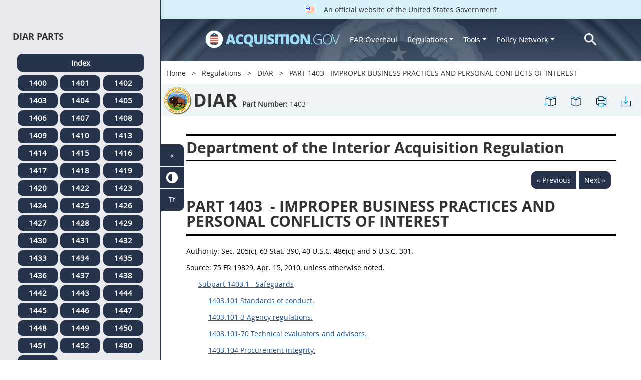

--- FILE ---
content_type: text/html; charset=UTF-8
request_url: https://login.acquisition.gov/diar/part-1403-improper-business-practices-and-personal-conflicts-interest
body_size: 20082
content:
<!DOCTYPE html>
<html lang="en" dir="ltr" prefix="content: http://purl.org/rss/1.0/modules/content/  dc: http://purl.org/dc/terms/  foaf: http://xmlns.com/foaf/0.1/  og: http://ogp.me/ns#  rdfs: http://www.w3.org/2000/01/rdf-schema#  schema: http://schema.org/  sioc: http://rdfs.org/sioc/ns#  sioct: http://rdfs.org/sioc/types#  skos: http://www.w3.org/2004/02/skos/core#  xsd: http://www.w3.org/2001/XMLSchema# ">
<head>
  <meta charset="utf-8" />
<meta name="Generator" content="Drupal 10 (https://www.drupal.org)" />
<meta name="MobileOptimized" content="width" />
<meta name="HandheldFriendly" content="true" />
<meta name="viewport" content="width=device-width, initial-scale=1.0" />
<meta http-equiv="x-ua-compatible" content="ie=edge" />
<meta rel="apple-touch-icon" sizes="180x180" href="/sites/all/themes/acquisition_gov/assets/img/favicon/apple-touch-icon.png" />
<meta rel="manifest" href="/sites/all/themes/acquisition_gov/assets/img/favicon/manifest.png" />
<meta rel="mask-icon" color="#5bbad5" href="/sites/all/themes/acquisition_gov/assets/img/favicon/safari-pinned-tab.svg" />
<meta name="msapplication-config" content="/sites/all/themes/acquisition_gov/assets/img/favicon/browserconfig.xml" />
<meta name="theme-color" content="#ffffff" />
<meta name="apple-mobile-web-app-title" content="ACQ.gov" />
<meta name="application-name" content="ACQ.gov" />
<link rel="icon" href="/themes/custom/acquisition_gov/assets/img/favicon.ico" type="image/vnd.microsoft.icon" />
<script src="/sites/default/files/google_tag/ga4/google_tag.script.js?t97c31" defer></script>

  <title>PART 1403 - IMPROPER BUSINESS PRACTICES AND PERSONAL CONFLICTS OF INTEREST | Acquisition.GOV</title>
  <link rel="stylesheet" media="all" href="/modules/contrib/ajax_loader/css/throbber-general.css?t97c31" />
<link rel="stylesheet" media="all" href="/core/misc/components/progress.module.css?t97c31" />
<link rel="stylesheet" media="all" href="/core/misc/components/ajax-progress.module.css?t97c31" />
<link rel="stylesheet" media="all" href="/core/modules/system/css/components/align.module.css?t97c31" />
<link rel="stylesheet" media="all" href="/core/modules/system/css/components/fieldgroup.module.css?t97c31" />
<link rel="stylesheet" media="all" href="/core/modules/system/css/components/container-inline.module.css?t97c31" />
<link rel="stylesheet" media="all" href="/core/modules/system/css/components/clearfix.module.css?t97c31" />
<link rel="stylesheet" media="all" href="/core/modules/system/css/components/details.module.css?t97c31" />
<link rel="stylesheet" media="all" href="/core/modules/system/css/components/hidden.module.css?t97c31" />
<link rel="stylesheet" media="all" href="/core/modules/system/css/components/item-list.module.css?t97c31" />
<link rel="stylesheet" media="all" href="/core/modules/system/css/components/js.module.css?t97c31" />
<link rel="stylesheet" media="all" href="/core/modules/system/css/components/nowrap.module.css?t97c31" />
<link rel="stylesheet" media="all" href="/core/modules/system/css/components/position-container.module.css?t97c31" />
<link rel="stylesheet" media="all" href="/core/modules/system/css/components/reset-appearance.module.css?t97c31" />
<link rel="stylesheet" media="all" href="/core/modules/system/css/components/resize.module.css?t97c31" />
<link rel="stylesheet" media="all" href="/core/modules/system/css/components/system-status-counter.css?t97c31" />
<link rel="stylesheet" media="all" href="/core/modules/system/css/components/system-status-report-counters.css?t97c31" />
<link rel="stylesheet" media="all" href="/core/modules/system/css/components/system-status-report-general-info.css?t97c31" />
<link rel="stylesheet" media="all" href="/core/modules/system/css/components/tablesort.module.css?t97c31" />
<link rel="stylesheet" media="all" href="/modules/contrib/jquery_ui/assets/vendor/jquery.ui/themes/base/core.css?t97c31" />
<link rel="stylesheet" media="all" href="/modules/contrib/jquery_ui/assets/vendor/jquery.ui/themes/base/datepicker.css?t97c31" />
<link rel="stylesheet" media="all" href="/modules/contrib/jquery_ui/assets/vendor/jquery.ui/themes/base/theme.css?t97c31" />
<link rel="stylesheet" media="all" href="/modules/custom/agov_definitions/assets/vendor/tooltipster/dist/css/tooltipster.bundle.css?t97c31" />
<link rel="stylesheet" media="all" href="/modules/custom/agov_definitions/assets/css/definitions.css?t97c31" />
<link rel="stylesheet" media="all" href="/modules/custom/agov_favorites/css/agov-favorites.css?t97c31" />
<link rel="stylesheet" media="all" href="/modules/custom/agov_favorites/css/messages.css?t97c31" />
<link rel="stylesheet" media="all" href="/modules/custom/agov_gcloud/css/gcloud.css?t97c31" />
<link rel="stylesheet" media="all" href="/modules/custom/agov_modals_url/vendor/tooltipster/dist/css/tooltipster.bundle.css?t97c31" />
<link rel="stylesheet" media="all" href="/modules/custom/agov_modals_url/css/modals_url.css?t97c31" />
<link rel="stylesheet" media="all" href="/modules/contrib/ajax_loader/css/circle.css?t97c31" />
<link rel="stylesheet" media="all" href="/modules/contrib/extlink/css/extlink.css?t97c31" />
<link rel="stylesheet" media="all" href="/themes/custom/acquisition_gov/css/fonts.css?t97c31" />
<link rel="stylesheet" media="all" href="/themes/custom/acquisition_gov/css/styles.min.css?t97c31" />

  
</head>
<body class="node-diar regulation dita-regulation">

        <a href="#main-content" class="usa-skipnav usa-sr-only focusable">
      Skip to main content
    </a>
    <noscript><iframe src="https://www.googletagmanager.com/ns.html?id=GTM-NN28DNZN" height="0" width="0" style="display:none;visibility:hidden"></iframe></noscript>
      <div class="dialog-off-canvas-main-canvas" data-off-canvas-main-canvas>
    <div id="acquisition-wrapper">
  <div id="acquisition-content-wrapper">
    <div class="top-wrapper">
              <section class="usa-banner">
          <div class="usa-banner">
  <div class="usa-accordion">
    <header class="usa-banner__header">
      <div class="usa-banner__inner">
        <p class="usa-banner__header-text">
          <img class="usa-banner__header-flag" src="/themes/custom/acquisition_gov/assets/img/us-flag.png" alt="U.S. flag">
          An official website of the United States Government
        </p>
      </div>
    </header>
  </div>
</div>
        </section>
            
      <div class="usa-overlay"></div>
      <div class="header-wrapper">
        <header class="usa-header usa-header--extended" id="header" role="banner">

          
          
            <div class="region region-header usa-navbar" role="banner">
    <div class="usa-logo site-logo" id="logo">

          <a class="logo-img" href="/" accesskey="1" title="Home" aria-label="Home">
        <img src="/themes/custom/acquisition_gov/logo.png" alt="Home" />
      </a>
      <a href="javascript:void(0)" id="menu-burger" title="Open main menu in mobile." aria-label="Open main menu in mobile.">
        <div class="menu-btn">
          <div class="menu-btn__burger"></div>
        </div>
      </a>
    </div>
<nav role="navigation" aria-labelledby="block-acquisition-gov-main-menu-menu" id="block-acquisition-gov-main-menu">
            
  <h2 class="usa-sr-only" id="block-acquisition-gov-main-menu-menu">Main navigation</h2>
  

        

              <ul class="menu menu--main nav">
                                  <li aria-label="Home main" class="first menu-item--level-1">
                                        
                                    <a href="/" aria-label="Home main" class="first menu-item--level-1" id="acquisition-logo">
                <img src="/themes/custom/acquisition_gov/logo.png" class="acquisition-img" alt="Acquisition.gov" width="268" height="36" />
              </a>
                                        </li>
                              <li aria-label="FAR Overhaul main" class="menu-item--level-1">
                                        
                                    <a href="/far-overhaul" aria-label="FAR Overhaul main" class="menu-item--level-1" data-drupal-link-system-path="node/63539">FAR Overhaul</a>
                                        </li>
                              <li aria-label="Regulations main" class="expanded dropdown menu-item--level-1">
                                                                          
                                    <a href="/content/regulations" title="Regulations" aria-label="Regulations main" class="expanded dropdown menu-item--level-1 dropdown-toggle" data-toggle="dropdown" data-drupal-link-system-path="node/15972">Regulations <span class="caret"></span></a>
                                                                        <div class="menu menu--main nav mega-box logged-out regulations">
                                  <div class="content">
                                  <ul class="menu menu--level-2">
                                  <li class="expanded dropdown first menu-item--level-2">
                                        
                      <span title="Regulations Row 1" aria-label="Regulations Row 1" class="expanded dropdown first menu-item--level-2">Row 1</span>
                                              <div class="mega-row">
                              <ul class="menu menu--level-3">
                                  <li class="first menu-item--level-3">
                                        
                      <a href="/browse/index/far" class="first menu-item--level-3">
                              <h3 class="far-menu-label"><img src="/themes/custom/acquisition_gov/assets/img/logos/64/FAR.png" alt="FAR"/> FAR</h3>
                          </a>
                            </li>
                              <li class="menu-item--level-3">
                                        
                      <a href="/smart-matrix" class="menu-item--level-3">
                              <img src="/themes/custom/acquisition_gov/assets/img/logos/smart-matrix.png" alt="Smart Matrix" width="22"/> Smart Matrix
                          </a>
                            </li>
                              <li class="last menu-item--level-3">
                                        
                      <a href="/chapter_99" class="last menu-item--level-3">
                              <img src="/themes/custom/acquisition_gov/assets/img/logos/27/FAR.png" alt="Chapter 99 (CAS)" width="27"/> Chapter 99 (CAS)
                          </a>
                            </li>
          </ul>
  
              </div>
                              </li>
                              <li class="expanded dropdown menu-item--level-2">
                                        
                      <span title="Regulations Row 2" aria-label="Regulations Row 2" class="expanded dropdown menu-item--level-2">Row 2</span>
                                              <div class="mega-row">
                              <ul class="menu menu--level-3">
                                  <li class="first menu-item--level-3">
                                        
                      <a href="/dfars" class="first menu-item--level-3">
                              <img src="/themes/custom/acquisition_gov/assets/img/logos/32/DFARS.png" alt="DFARS" width="32"/> DFARS
                          </a>
                            </li>
                              <li class="menu-item--level-3">
                                        
                      <a href="/dfarspgi" class="menu-item--level-3">
                              <img src="/themes/custom/acquisition_gov/assets/img/logos/32/DFARSPGI.png" alt="DFARSPGI" width="32"/> DFARSPGI
                          </a>
                            </li>
                              <li class="menu-item--level-3">
                                        
                      <a href="/afars" class="menu-item--level-3">
                              <img src="/themes/custom/acquisition_gov/assets/img/logos/32/AFARS.png" alt="AFARS" width="32"/> AFARS
                          </a>
                            </li>
                              <li class="menu-item--level-3">
                                        
                      <a href="/daffars" class="menu-item--level-3">
                              <img src="/themes/custom/acquisition_gov/assets/img/logos/32/DAFFARS.png" alt="DAFFARS" width="32"/> DAFFARS
                          </a>
                            </li>
                              <li class="menu-item--level-3">
                                        
                      <a href="/daffars/mp" class="menu-item--level-3">
                              <img src="/themes/custom/acquisition_gov/assets/img/logos/32/DAFFARS.png" alt="DAFFARS MP" width="32"/> DAFFARS MP
                          </a>
                            </li>
                              <li class="menu-item--level-3">
                                        
                      <a href="/dars" class="menu-item--level-3">
                              <img src="/themes/custom/acquisition_gov/assets/img/logos/32/DARS.png" alt="DARS" width="32"/> DARS
                          </a>
                            </li>
                              <li class="menu-item--level-3">
                                        
                      <a href="/dlad" class="menu-item--level-3">
                              <img src="/themes/custom/acquisition_gov/assets/img/logos/32/DLAD.png" alt="DLAD" width="32"/> DLAD
                          </a>
                            </li>
                              <li class="menu-item--level-3">
                                        
                      <a href="/nmcars" class="menu-item--level-3">
                              <img src="/themes/custom/acquisition_gov/assets/img/logos/32/NMCARS.png" alt="NMCARS" width="32"/> NMCARS
                          </a>
                            </li>
                              <li class="menu-item--level-3">
                                        
                      <a href="/sofars" class="menu-item--level-3">
                              <img src="/themes/custom/acquisition_gov/assets/img/logos/32/SOFARS.png" alt="SOFARS" width="32"/> SOFARS
                          </a>
                            </li>
                              <li class="last menu-item--level-3">
                                        
                      <a href="/transfars" class="last menu-item--level-3">
                              <img src="/themes/custom/acquisition_gov/assets/img/logos/32/TRANSFARS.png" alt="TRANSFARS" width="32"/> TRANSFARS
                          </a>
                            </li>
          </ul>
  
              </div>
                              </li>
                              <li class="expanded dropdown menu-item--level-2">
                                        
                      <span title="Regulations Row 3" aria-label="Regulations Row 3" class="expanded dropdown menu-item--level-2">Row 3</span>
                                              <div class="mega-row">
                              <ul class="menu menu--level-3">
                                  <li class="first menu-item--level-3">
                                        
                      <a href="/agar" class="first menu-item--level-3">
                              <img src="/themes/custom/acquisition_gov/assets/img/logos/32/AGAR.png" alt="AGAR" width="32"/> AGAR
                          </a>
                            </li>
                              <li class="menu-item--level-3">
                                        
                      <a href="/aidar" class="menu-item--level-3">
                              <img src="/themes/custom/acquisition_gov/assets/img/logos/32/AIDAR.png" alt="AIDAR" width="32"/> AIDAR
                          </a>
                            </li>
                              <li class="menu-item--level-3">
                                        
                      <a href="/car" class="menu-item--level-3">
                              <img src="/themes/custom/acquisition_gov/assets/img/logos/32/CAR.png" alt="CAR" width="32"/> CAR
                          </a>
                            </li>
                              <li class="menu-item--level-3">
                                        
                      <a href="/dears" class="menu-item--level-3">
                              <img src="/themes/custom/acquisition_gov/assets/img/logos/32/DEAR.png" alt="DEAR" width="32"/> DEAR
                          </a>
                            </li>
                              <li class="menu-item--level-3">
                                        
                      <a href="/diar" class="menu-item--level-3">
                              <img src="/themes/custom/acquisition_gov/assets/img/logos/32/DIAR.png" alt="DIAR" width="32"/> DIAR
                          </a>
                            </li>
                              <li class="menu-item--level-3">
                                        
                      <a href="/dolar" class="menu-item--level-3">
                              <img src="/themes/custom/acquisition_gov/assets/img/logos/32/DOLAR.png" alt="DOLAR" width="32"/> DOLAR
                          </a>
                            </li>
                              <li class="menu-item--level-3">
                                        
                      <a href="/dosar" class="menu-item--level-3">
                              <img src="/themes/custom/acquisition_gov/assets/img/logos/32/DOSAR.png" alt="DOSAR" width="32"/> DOSAR
                          </a>
                            </li>
                              <li class="last menu-item--level-3">
                                        
                      <a href="/dtar" class="last menu-item--level-3">
                              <img src="/themes/custom/acquisition_gov/assets/img/logos/32/DTAR.png" alt="DTAR" width="32"/> DTAR
                          </a>
                            </li>
          </ul>
  
              </div>
                              </li>
                              <li class="expanded dropdown menu-item--level-2">
                                        
                      <span title="Regulations Row 4" aria-label="Regulations Row 4" class="expanded dropdown menu-item--level-2">Row 4</span>
                                              <div class="mega-row">
                              <ul class="menu menu--level-3">
                                  <li class="first menu-item--level-3">
                                        
                      <a href="/edar" class="first menu-item--level-3">
                              <img src="/themes/custom/acquisition_gov/assets/img/logos/32/EDAR.png" alt="EDAR" width="32"/> EDAR
                          </a>
                            </li>
                              <li class="menu-item--level-3">
                                        
                      <a href="/epaar" class="menu-item--level-3">
                              <img src="/themes/custom/acquisition_gov/assets/img/logos/32/EPAAR.png" alt="EPAAR" width="32"/> EPAAR
                          </a>
                            </li>
                              <li class="menu-item--level-3">
                                        
                      <a href="/fehbar" class="menu-item--level-3">
                              <img src="/themes/custom/acquisition_gov/assets/img/logos/32/FEHBAR.png" alt="FEHBAR" width="32"/> FEHBAR
                          </a>
                            </li>
                              <li class="menu-item--level-3">
                                        
                      <a href="/browse/index/gsam" class="menu-item--level-3">
                              <img src="/themes/custom/acquisition_gov/assets/img/logos/32/GSAM.png" alt="GSAM/R" width="32"/> GSAM/R
                          </a>
                            </li>
                              <li class="menu-item--level-3">
                                        
                      <a href="/hhsar" class="menu-item--level-3">
                              <img src="/themes/custom/acquisition_gov/assets/img/logos/32/HHSAR.png" alt="HHSAR" width="32"/> HHSAR
                          </a>
                            </li>
                              <li class="menu-item--level-3">
                                        
                      <a href="/hsar" class="menu-item--level-3">
                              <img src="/themes/custom/acquisition_gov/assets/img/logos/32/HSAR.png" alt="HSAR" width="32"/> HSAR
                          </a>
                            </li>
                              <li class="last menu-item--level-3">
                                        
                      <a href="/hudar" class="last menu-item--level-3">
                              <img src="/themes/custom/acquisition_gov/assets/img/logos/32/HUDAR.png" alt="HUDAR" width="32"/> HUDAR
                          </a>
                            </li>
          </ul>
  
              </div>
                              </li>
                              <li class="expanded dropdown last menu-item--level-2">
                                        
                      <span title="Regulations Row 5" aria-label="Regulations Row 5" class="expanded dropdown last menu-item--level-2">Row 5</span>
                                              <div class="mega-row">
                              <ul class="menu menu--level-3">
                                  <li class="first menu-item--level-3">
                                        
                      <a href="/iaar" class="first menu-item--level-3">
                              <img src="/themes/custom/acquisition_gov/assets/img/logos/32/IAAR.png" alt="IAAR" width="32"/> IAAR
                          </a>
                            </li>
                              <li class="menu-item--level-3">
                                        
                      <a href="/jar" class="menu-item--level-3">
                              <img src="/themes/custom/acquisition_gov/assets/img/logos/32/JAR.png" alt="JAR" width="32"/> JAR
                          </a>
                            </li>
                              <li class="menu-item--level-3">
                                        
                      <a href="/lifar" class="menu-item--level-3">
                              <img src="/themes/custom/acquisition_gov/assets/img/logos/32/LIFAR.png" alt="LIFAR" width="32"/> LIFAR
                          </a>
                            </li>
                              <li class="menu-item--level-3">
                                        
                      <a href="/nfs" class="menu-item--level-3">
                              <img src="/themes/custom/acquisition_gov/assets/img/logos/32/NFS.png" alt="NFS" width="32"/> NFS
                          </a>
                            </li>
                              <li class="menu-item--level-3">
                                        
                      <a href="/nrcar" class="menu-item--level-3">
                              <img src="/themes/custom/acquisition_gov/assets/img/logos/32/NRCAR.png" alt="NRCAR" width="32"/> NRCAR
                          </a>
                            </li>
                              <li class="menu-item--level-3">
                                        
                      <a href="/tar" class="menu-item--level-3">
                              <img src="/themes/custom/acquisition_gov/assets/img/logos/32/TAR.png" alt="TAR" width="32"/> TAR
                          </a>
                            </li>
                              <li class="last menu-item--level-3">
                                        
                      <a href="/vaar" class="last menu-item--level-3">
                              <img src="/themes/custom/acquisition_gov/assets/img/logos/32/VAAR.png" alt="VAAR" width="32"/> VAAR
                          </a>
                            </li>
          </ul>
  
              </div>
                              </li>
          </ul>
  
                  </div>
                              </div>
                              </li>
                              <li aria-label="Tools main" class="expanded dropdown menu-item--level-1">
                                                                          
                                    <button title="Tools" aria-label="Tools main" class="expanded dropdown menu-item--level-1 dropdown-toggle" data-toggle="dropdown" type="button">Tools <span class="caret"></span></button>
                                                                        <div class="mega-box logged-out regulations tools">
                                  <div class="content">
                                  <ul class="menu menu--level-2">
                                  <li class="first menu-item--level-2">
                                        
                      <a href="/archives?type=FAR" title="Archives" aria-label="Archives" class="first menu-item--level-2" data-drupal-link-query="{&quot;type&quot;:&quot;FAR&quot;}" data-drupal-link-system-path="archives">Archives</a>
                            </li>
                              <li class="menu-item--level-2">
                                        
                      <a href="/smart-matrix" title="Smart Matrix" aria-label="Smart Matrix" class="menu-item--level-2" data-drupal-link-system-path="smart-matrix">Smart Matrix</a>
                            </li>
                              <li class="menu-item--level-2">
                                        
                      <a href="/search/advanced?keys=&amp;page=0&amp;sort_by=search_api_relevance&amp;sort_order=DESC&amp;type%5Bfar_dita%5D=far_dita" title="Regulations Search" aria-label="Regulations Search" class="menu-item--level-2" data-drupal-link-query="{&quot;keys&quot;:&quot;&quot;,&quot;page&quot;:&quot;0&quot;,&quot;sort_by&quot;:&quot;search_api_relevance&quot;,&quot;sort_order&quot;:&quot;DESC&quot;,&quot;type&quot;:{&quot;far_dita&quot;:&quot;far_dita&quot;}}" data-drupal-link-system-path="search/advanced">Regulations Search</a>
                            </li>
                              <li class="last menu-item--level-2">
                                        
                      <a href="/arc" title="Acquisition Regulation Comparator (ARC)" aria-label="Acquisition Regulation Comparator (ARC)" class="last menu-item--level-2" data-drupal-link-system-path="arc">Acquisition Regulation Comparator (ARC)</a>
                            </li>
          </ul>
  
                  </div>
                              </div>
                              </li>
                              <li aria-label="Policy Network main" class="expanded dropdown menu-item--level-1">
                                                                          
                                    <a href="/policy-network" aria-label="Policy Network main" class="expanded dropdown menu-item--level-1 dropdown-toggle" data-toggle="dropdown" data-drupal-link-system-path="node/3846">Policy Network <span class="caret"></span></a>
                                                                        <div class="mega-box logged-out regulations tools policy-network">
                                  <div class="content">
                                  <ul class="menu menu--level-2">
                                  <li class="first menu-item--level-2">
                                        
                      <a href="/cao-home" class="first menu-item--level-2" data-drupal-link-system-path="node/3756">CAOC</a>
                            </li>
                              <li class="menu-item--level-2">
                                        
                      <a href="/content/civilian-agency-acquisition-council-caac" class="menu-item--level-2" data-drupal-link-system-path="node/3244">CAAC</a>
                            </li>
                              <li class="menu-item--level-2">
                                        
                      <a href="/far-council" class="menu-item--level-2" data-drupal-link-system-path="node/3849">FAR Council</a>
                            </li>
                              <li class="last menu-item--level-2">
                                        
                      <a href="/isdc-home" class="last menu-item--level-2" data-drupal-link-system-path="node/3851">ISDC</a>
                            </li>
          </ul>
  
                  </div>
                              </div>
                              </li>
                              <li aria-label="Search main" class="last menu-item--level-1">
                                        
                                    <a href="/search/advanced?keys=&amp;page=0&amp;sort_by=search_api_relevance&amp;sort_order=DESC&amp;type%5Bfar_dita%5D=far_dita" aria-label="Search main" class="last menu-item--level-1" id="acquisition-search">
                <img src="/themes/custom/acquisition_gov/assets/img/search-icon.png" class="acquisition-img" alt="Search Acquisition.gov" width="25" height="25"/>
              </a>
                                        </li>
          </ul>
  

  </nav>

</div>


            
        </header>
      </div>
    </div>

    
    <main class="main-content usa-layout-docs usa-section agov-main-section " role="main" id="main-content">

      <div class="grid-container">

                  <div class="grid-row grid-row-breadcrumb">
                  <div id="block-breadcrumbs" class="block block-system block-system-breadcrumb-block">
  
    
          <nav role="navigation" aria-labelledby="system-breadcrumb">
        <h2 id="system-breadcrumb" class="usa-sr-only">Breadcrumb</h2>
        <ol class="usa-breadcrumb__list">
                            <li class="usa-breadcrumb__list-item">
                                            <a href="/" class="usa-breadcrumb__link">Home</a>
                                    </li>
                            <li class="usa-breadcrumb__list-item">
                                            <a href="/content/regulations" class="usa-breadcrumb__link">Regulations</a>
                                    </li>
                            <li class="usa-breadcrumb__list-item">
                                            <a href="/diar" class="usa-breadcrumb__link">DIAR</a>
                                    </li>
                            <li class="usa-breadcrumb__list-item">
                                            PART 1403 - IMPROPER BUSINESS PRACTICES AND PERSONAL CONFLICTS OF INTEREST
                                    </li>
                    </ol>
    </nav>

  </div>

  
          </div>
        
                  <div class="grid-row dfars-grid-row grid-row-secondary-menu">
            <div class="usa-nav__secondary">
    <div class="usa-nav__secondary usa-secondary_menus">
        <a href="javascript:void(0)" id="caoc-menu-burger"  title="Open caoc menu in mobile." aria-label="Open caoc menu in mobile.">
            <div class="caoc-menu-btn">
                <div class="caoc-menu-btn__burger"></div>
            </div>
        </a>
        <div id="block-regulationtitleblock" class="block block-agov-browse block-agov-regulation-title-favorites-block">
  
    
      <div class="agov-regulation-title"><div class="agov-regulation-title-image"><img src="/themes/custom/acquisition_gov/assets/img/logos/64/DIAR.png" class="acquisition-img" alt="HTML" /></div>
<div class="agov-regulation-title-text"><h1>DIAR</h1><p><b>Part Number:</b> <span id="open-left-side-menu-non-dita" data-type="diar" data-part="1403">1403</p></div>
</div>
<ul class="usa-nav__secondary-links"><li><a href="/diar/part-1403-improper-business-practices-and-personal-conflicts-interest" id="favorites-create-bookmark" title="Add Bookmark" aria-label="PART 1403 - IMPROPER BUSINESS PRACTICES AND PERSONAL CONFLICTS OF INTEREST" data-node="47472" data-title="PART 1403 - IMPROPER BUSINESS PRACTICES AND PERSONAL CONFLICTS OF INTEREST" target="_self"><img src="/modules/custom/agov_favorites/images/30px/bookmark-add.png" width="30" alt="PART 1403 - IMPROPER BUSINESS PRACTICES AND PERSONAL CONFLICTS OF INTEREST" /></a></li><li><a href="/get-bookmarks" id="favorites-open-bookmarks" title="Open bookmarks." aria-label="Open bookmarks." data-node="47472" data-title="Open bookmarks." target="_self"><img src="/modules/custom/agov_favorites/images/30px/bookmark-open.png" width="30" alt="Open bookmarks." /></a></li><li><a href="/node/47472/printable/print" id="print-page" title="Print PART 1403 - IMPROPER BUSINESS PRACTICES AND PERSONAL CONFLICTS OF INTEREST page." aria-label="Print PART 1403 - IMPROPER BUSINESS PRACTICES AND PERSONAL CONFLICTS OF INTEREST page." data-node="47472" data-title="Print PART 1403 - IMPROPER BUSINESS PRACTICES AND PERSONAL CONFLICTS OF INTEREST page." target="_blank"><img src="/modules/custom/agov_favorites/images/30px/print.png" width="30" alt="Print PART 1403 - IMPROPER BUSINESS PRACTICES AND PERSONAL CONFLICTS OF INTEREST page." /></a></li><li><a href="/node/47472/printable/pdf" id="download-pdf" title="Download PART 1403 - IMPROPER BUSINESS PRACTICES AND PERSONAL CONFLICTS OF INTEREST page." aria-label="Download PART 1403 - IMPROPER BUSINESS PRACTICES AND PERSONAL CONFLICTS OF INTEREST page." data-node="47472" data-title="Download PART 1403 - IMPROPER BUSINESS PRACTICES AND PERSONAL CONFLICTS OF INTEREST page." target="_blank"><img src="/modules/custom/agov_favorites/images/30px/download.png" width="30" alt="Download PART 1403 - IMPROPER BUSINESS PRACTICES AND PERSONAL CONFLICTS OF INTEREST page." /></a></li></ul>
  </div>

    </div>
</div>
          </div>
        
                  <div class="agov-status-messages">
            <div data-drupal-messages-fallback class="hidden"></div>


          </div>

                                <div class="grid-row ">
              
            </div>
                  
        <div class="grid-row grid-gap">
          
          <div class="usa-layout-docs__main desktop:grid-col-fill">
                <div id="block-nonditaregulationtitleblock" class="block block-agov-browse block-agov-nondita-regulation-title-block">
  
    
        <div class="nopadding">
    <h2 class="non-dita-regulation-title">Department of the Interior Acquisition Regulation</h2>
  </div>

  </div>
<div id="block-regulationpageblock" class="block block-agov-browse block-agov-regulation-page-block">
  
    
      <div class="nextprev"><a href="/diar/1402.170-acronyms." class="docprevious docprevround" title="Previous" aria-label="Previous">« Previous</a><a href="/diar/subpart-1403.1-safeguards" class="docnext docnextround" title="Next" aria-label="Next">Next »</a></div>
<div class="regulation-content">
<article role="article" aria-labelledby="ariaid-title1"><article class="nested0" aria-labelledby="ariaid-title1" id="Part_1403_T48_507524">       <h1 class="title topictitle1" id="ariaid-title1">          <span class="ph autonumber">PART 1403</span> - IMPROPER BUSINESS PRACTICES AND PERSONAL CONFLICTS OF INTEREST</h1>       <div class="body">          <p class="p">             <span class="ph">Authority: </span>                            Sec. 205(c), 63 Stat. 390, 40 U.S.C. 486(c); and 5 U.S.C. 301.                          </p>          <p class="p">             <span class="ph">Source: </span>                            75 FR 19829, Apr. 15, 2010, unless otherwise noted.                            </p>                                       <p class="p"><span>&nbsp;&nbsp;&nbsp;&nbsp;&nbsp;</span>                    <a class="xref fm:TOC" href="/diar/part-1403-improper-business-practices-and-personal-conflicts-interest#Subpart_1403_1_T48_5075241" title="Subpart 1403.1 - Safeguards" aria-label="Subpart 1403.1 - Safeguards. Link 0">Subpart 1403.1 - Safeguards</a>                </p>                                                         <p class="p"><span>&nbsp;&nbsp;&nbsp;&nbsp;&nbsp;&nbsp;&nbsp;&nbsp;&nbsp;&nbsp;</span>                          <a class="xref fm:TOC" href="/diar/part-1403-improper-business-practices-and-personal-conflicts-interest#Section_1403_101_T48_507524111" title="1403.101 Standards of conduct." aria-label="1403.101 Standards of conduct.. Link 1">1403.101 Standards of conduct.</a>                      </p>                                                            <p class="p"><span>&nbsp;&nbsp;&nbsp;&nbsp;&nbsp;&nbsp;&nbsp;&nbsp;&nbsp;&nbsp;</span>                          <a class="xref fm:TOC" href="/diar/part-1403-improper-business-practices-and-personal-conflicts-interest#Section_1403_101_3_T48_507524112" title="1403.101-3 Agency regulations." aria-label="1403.101-3 Agency regulations.. Link 2">1403.101-3 Agency regulations.</a>                      </p>                                                            <p class="p"><span>&nbsp;&nbsp;&nbsp;&nbsp;&nbsp;&nbsp;&nbsp;&nbsp;&nbsp;&nbsp;</span>                          <a class="xref fm:TOC" href="/diar/part-1403-improper-business-practices-and-personal-conflicts-interest#Section_1403_101_70_T48_507524113" title="1403.101-70 Technical evaluators and advisors." aria-label="1403.101-70 Technical evaluators and advisors.. Link 3">1403.101-70 Technical evaluators and advisors.</a>                      </p>                                                            <p class="p"><span>&nbsp;&nbsp;&nbsp;&nbsp;&nbsp;&nbsp;&nbsp;&nbsp;&nbsp;&nbsp;</span>                          <a class="xref fm:TOC" href="/diar/part-1403-improper-business-practices-and-personal-conflicts-interest#Section_1403_104_T48_507524114" title="1403.104 Procurement integrity." aria-label="1403.104 Procurement integrity.. Link 4">1403.104 Procurement integrity.</a>                      </p>                                                            <p class="p"><span>&nbsp;&nbsp;&nbsp;&nbsp;&nbsp;&nbsp;&nbsp;&nbsp;&nbsp;&nbsp;</span>                          <a class="xref fm:TOC" href="/diar/part-1403-improper-business-practices-and-personal-conflicts-interest#Section_1403_104_2_T48_507524115" title="1403.104-2 Applicability." aria-label="1403.104-2 Applicability.. Link 5">1403.104-2 Applicability.</a>                      </p>                                                            <p class="p"><span>&nbsp;&nbsp;&nbsp;&nbsp;&nbsp;&nbsp;&nbsp;&nbsp;&nbsp;&nbsp;</span>                          <a class="xref fm:TOC" href="/diar/part-1403-improper-business-practices-and-personal-conflicts-interest#Section_1403_104_4_T48_507524116" title="1403.104-4 Disclosure, protection, and marking of contractor bid or proposal information and source selection information." aria-label="1403.104-4 Disclosure, protection, and marking of contractor bid or proposal information and source selection information.. Link 6">1403.104-4 Disclosure, protection, and marking of contractor bid or proposal information and source selection information.</a>                      </p>                                                            <p class="p"><span>&nbsp;&nbsp;&nbsp;&nbsp;&nbsp;&nbsp;&nbsp;&nbsp;&nbsp;&nbsp;</span>                          <a class="xref fm:TOC" href="/diar/part-1403-improper-business-practices-and-personal-conflicts-interest#Section_1403_104_7_T48_507524117" title="1403.104-7 Violations or possible violations." aria-label="1403.104-7 Violations or possible violations.. Link 7">1403.104-7 Violations or possible violations.</a>                      </p>                                                                             <p class="p"><span>&nbsp;&nbsp;&nbsp;&nbsp;&nbsp;</span>                    <a class="xref fm:TOC" href="/diar/part-1403-improper-business-practices-and-personal-conflicts-interest#Subpart_1403_2_T48_5075242" title="Subpart 1403.2 - Contractor Gratuities to Government Personnel" aria-label="Subpart 1403.2 - Contractor Gratuities to Government Personnel. Link 8">Subpart 1403.2 - Contractor Gratuities to Government Personnel</a>                </p>                                                         <p class="p"><span>&nbsp;&nbsp;&nbsp;&nbsp;&nbsp;&nbsp;&nbsp;&nbsp;&nbsp;&nbsp;</span>                          <a class="xref fm:TOC" href="/diar/part-1403-improper-business-practices-and-personal-conflicts-interest#Section_1403_203_T48_507524211" title="1403.203 Reporting suspected violations of the Gratuities clause." aria-label="1403.203 Reporting suspected violations of the Gratuities clause.. Link 9">1403.203 Reporting suspected violations of the Gratuities clause.</a>                      </p>                                                            <p class="p"><span>&nbsp;&nbsp;&nbsp;&nbsp;&nbsp;&nbsp;&nbsp;&nbsp;&nbsp;&nbsp;</span>                          <a class="xref fm:TOC" href="/diar/part-1403-improper-business-practices-and-personal-conflicts-interest#Section_1403_204_T48_507524212" title="1403.204 Treatment of violations." aria-label="1403.204 Treatment of violations.. Link 10">1403.204 Treatment of violations.</a>                      </p>                                                                             <p class="p"><span>&nbsp;&nbsp;&nbsp;&nbsp;&nbsp;</span>                    <a class="xref fm:TOC" href="/diar/part-1403-improper-business-practices-and-personal-conflicts-interest#Subpart_1403_3_T48_5075243" title="Subpart 1403.3 - Reports of Suspected Antitrust Violations" aria-label="Subpart 1403.3 - Reports of Suspected Antitrust Violations. Link 11">Subpart 1403.3 - Reports of Suspected Antitrust Violations</a>                </p>                                                         <p class="p"><span>&nbsp;&nbsp;&nbsp;&nbsp;&nbsp;&nbsp;&nbsp;&nbsp;&nbsp;&nbsp;</span>                          <a class="xref fm:TOC" href="/diar/part-1403-improper-business-practices-and-personal-conflicts-interest#Section_1403_303_T48_507524311" title="1403.303 Reporting suspected antitrust violations." aria-label="1403.303 Reporting suspected antitrust violations.. Link 12">1403.303 Reporting suspected antitrust violations.</a>                      </p>                                                                             <p class="p"><span>&nbsp;&nbsp;&nbsp;&nbsp;&nbsp;</span>                    <a class="xref fm:TOC" href="/diar/part-1403-improper-business-practices-and-personal-conflicts-interest#Subpart_1403_4_T48_5075244" title="Subpart 1403.4 - Contingent Fees" aria-label="Subpart 1403.4 - Contingent Fees. Link 13">Subpart 1403.4 - Contingent Fees</a>                </p>                                                         <p class="p"><span>&nbsp;&nbsp;&nbsp;&nbsp;&nbsp;&nbsp;&nbsp;&nbsp;&nbsp;&nbsp;</span>                          <a class="xref fm:TOC" href="/diar/part-1403-improper-business-practices-and-personal-conflicts-interest#Section_1403_405_T48_507524411" title="1403.405 Misrepresentation or violations of the Covenant Against Contingent Fees." aria-label="1403.405 Misrepresentation or violations of the Covenant Against Contingent Fees.. Link 14">1403.405 Misrepresentation or violations of the Covenant Against Contingent Fees.</a>                      </p>                                                                             <p class="p"><span>&nbsp;&nbsp;&nbsp;&nbsp;&nbsp;</span>                    <a class="xref fm:TOC" href="/diar/part-1403-improper-business-practices-and-personal-conflicts-interest#Subpart_1403_5_T48_5075245" title="Subpart 1403.5 - Other Improper Business Practices" aria-label="Subpart 1403.5 - Other Improper Business Practices. Link 15">Subpart 1403.5 - Other Improper Business Practices</a>                </p>                                                         <p class="p"><span>&nbsp;&nbsp;&nbsp;&nbsp;&nbsp;&nbsp;&nbsp;&nbsp;&nbsp;&nbsp;</span>                          <a class="xref fm:TOC" href="/diar/part-1403-improper-business-practices-and-personal-conflicts-interest#Section_1403_570_T48_507524511" title="1403.570 Restrictions on contractor advertising." aria-label="1403.570 Restrictions on contractor advertising.. Link 16">1403.570 Restrictions on contractor advertising.</a>                      </p>                                                            <p class="p"><span>&nbsp;&nbsp;&nbsp;&nbsp;&nbsp;&nbsp;&nbsp;&nbsp;&nbsp;&nbsp;</span>                          <a class="xref fm:TOC" href="/diar/part-1403-improper-business-practices-and-personal-conflicts-interest#Section_1403_570_1_T48_507524512" title="1403.570-1 Policy." aria-label="1403.570-1 Policy.. Link 17">1403.570-1 Policy.</a>                      </p>                                                            <p class="p"><span>&nbsp;&nbsp;&nbsp;&nbsp;&nbsp;&nbsp;&nbsp;&nbsp;&nbsp;&nbsp;</span>                          <a class="xref fm:TOC" href="/diar/part-1403-improper-business-practices-and-personal-conflicts-interest#Section_1403_570_2_T48_507524513" title="1403.570-2 Procedures." aria-label="1403.570-2 Procedures.. Link 18">1403.570-2 Procedures.</a>                      </p>                                                            <p class="p"><span>&nbsp;&nbsp;&nbsp;&nbsp;&nbsp;&nbsp;&nbsp;&nbsp;&nbsp;&nbsp;</span>                          <a class="xref fm:TOC" href="/diar/part-1403-improper-business-practices-and-personal-conflicts-interest#Section_1403_570_3_T48_507524514" title="1403.570-3 Contract clause." aria-label="1403.570-3 Contract clause.. Link 19">1403.570-3 Contract clause.</a>                      </p>                                                                             <p class="p"><span>&nbsp;&nbsp;&nbsp;&nbsp;&nbsp;</span>                    <a class="xref fm:TOC" href="/diar/part-1403-improper-business-practices-and-personal-conflicts-interest#Subpart_1403_6_T48_5075246" title="Subpart 1403.6 - Contracts With Government Employees or Organizations Owned or Controlled by Them" aria-label="Subpart 1403.6 - Contracts With Government Employees or Organizations Owned or Controlled by Them. Link 20">Subpart 1403.6 - Contracts With Government Employees or Organizations Owned or Controlled by Them</a>                </p>                                                         <p class="p"><span>&nbsp;&nbsp;&nbsp;&nbsp;&nbsp;&nbsp;&nbsp;&nbsp;&nbsp;&nbsp;</span>                          <a class="xref fm:TOC" href="/diar/part-1403-improper-business-practices-and-personal-conflicts-interest#Section_1403_602_T48_507524611" title="1403.602 Exceptions." aria-label="1403.602 Exceptions.. Link 21">1403.602 Exceptions.</a>                      </p>                                                            <p class="p"><span>&nbsp;&nbsp;&nbsp;&nbsp;&nbsp;&nbsp;&nbsp;&nbsp;&nbsp;&nbsp;</span>                          <a class="xref fm:TOC" href="/diar/part-1403-improper-business-practices-and-personal-conflicts-interest#Section_1403_603_T48_507524612" title="1403.603 Responsibilities of the contracting officer." aria-label="1403.603 Responsibilities of the contracting officer.. Link 22">1403.603 Responsibilities of the contracting officer.</a>                      </p>                                                                             <p class="p"><span>&nbsp;&nbsp;&nbsp;&nbsp;&nbsp;</span>                    <a class="xref fm:TOC" href="/diar/part-1403-improper-business-practices-and-personal-conflicts-interest#Subpart_1403_7_T48_5075247" title="Subpart 1403.7 - Voiding and Rescinding Contracts" aria-label="Subpart 1403.7 - Voiding and Rescinding Contracts. Link 23">Subpart 1403.7 - Voiding and Rescinding Contracts</a>                </p>                                                         <p class="p"><span>&nbsp;&nbsp;&nbsp;&nbsp;&nbsp;&nbsp;&nbsp;&nbsp;&nbsp;&nbsp;</span>                          <a class="xref fm:TOC" href="/diar/part-1403-improper-business-practices-and-personal-conflicts-interest#Section_1403_704_T48_507524711" title="1403.704 Policy." aria-label="1403.704 Policy.. Link 24">1403.704 Policy.</a>                      </p>                                                            <p class="p"><span>&nbsp;&nbsp;&nbsp;&nbsp;&nbsp;&nbsp;&nbsp;&nbsp;&nbsp;&nbsp;</span>                          <a class="xref fm:TOC" href="/diar/part-1403-improper-business-practices-and-personal-conflicts-interest#Section_1403_705_T48_507524712" title="1403.705 Procedures." aria-label="1403.705 Procedures.. Link 25">1403.705 Procedures.</a>                      </p>                                                                             <p class="p"><span>&nbsp;&nbsp;&nbsp;&nbsp;&nbsp;</span>                    <a class="xref fm:TOC" href="/diar/part-1403-improper-business-practices-and-personal-conflicts-interest#Subpart_1403_8_T48_5075248" title="Subpart 1403.8 - Limitation on the Payment of Funds to Influence Federal Transactions" aria-label="Subpart 1403.8 - Limitation on the Payment of Funds to Influence Federal Transactions. Link 26">Subpart 1403.8 - Limitation on the Payment of Funds to Influence Federal Transactions</a>                </p>                                                         <p class="p"><span>&nbsp;&nbsp;&nbsp;&nbsp;&nbsp;&nbsp;&nbsp;&nbsp;&nbsp;&nbsp;</span>                          <a class="xref fm:TOC" href="/diar/part-1403-improper-business-practices-and-personal-conflicts-interest#Section_1403_804_T48_507524811" title="1403.804 Policy." aria-label="1403.804 Policy.. Link 27">1403.804 Policy.</a>                      </p>                                                            <p class="p"><span>&nbsp;&nbsp;&nbsp;&nbsp;&nbsp;&nbsp;&nbsp;&nbsp;&nbsp;&nbsp;</span>                          <a class="xref fm:TOC" href="/diar/part-1403-improper-business-practices-and-personal-conflicts-interest#Section_1403_806_T48_507524812" title="1403.806 Processing suspected violations." aria-label="1403.806 Processing suspected violations.. Link 28">1403.806 Processing suspected violations.</a>                      </p>                                                                             <p class="p"><span>&nbsp;&nbsp;&nbsp;&nbsp;&nbsp;</span>                    <a class="xref fm:TOC" href="/diar/part-1403-improper-business-practices-and-personal-conflicts-interest#Subpart_1403_10_T48_5075249" title="Subpart 1403.10 - Contractor Code of Business Ethics and Conduct" aria-label="Subpart 1403.10 - Contractor Code of Business Ethics and Conduct. Link 29">Subpart 1403.10 - Contractor Code of Business Ethics and Conduct</a>                </p>                                                         <p class="p"><span>&nbsp;&nbsp;&nbsp;&nbsp;&nbsp;&nbsp;&nbsp;&nbsp;&nbsp;&nbsp;</span>                          <a class="xref fm:TOC" href="/diar/part-1403-improper-business-practices-and-personal-conflicts-interest#Section_1403_1004_T48_507524911" title="1403.1004 Contract clause." aria-label="1403.1004 Contract clause.. Link 30">1403.1004 Contract clause.</a>                      </p>                                                                 </div>    <nav role="navigation" class="related-links"><div class="familylinks"><div class="parentlink"><strong>Parent topic:</strong>  <a class="link String2Xref" href="/diar/subchapter-general" title="SUBCHAPTER A - GENERAL" aria-label="SUBCHAPTER A - GENERAL. Link 31">SUBCHAPTER A - GENERAL</a></div></div></nav><article class="topic nested1 SubPart" aria-labelledby="ariaid-title2" id="Subpart_1403_1_T48_5075241">       <h2 class="title topictitle2 Subpart" id="ariaid-title2">          <span class="ph autonumber">Subpart 1403.1</span> - Safeguards</h2>    <article class="topic concept nested2 Section" aria-labelledby="ariaid-title3" id="Section_1403_101_T48_507524111">       <h3 class="title topictitle3" id="ariaid-title3">          <span class="ph autonumber">1403.101</span> Standards of conduct.</h3>    </article> <article class="topic concept nested2 Section" aria-labelledby="ariaid-title4" id="Section_1403_101_3_T48_507524112">       <h3 class="title topictitle3" id="ariaid-title4">          <span class="ph autonumber">1403.101-3</span> Agency regulations.</h3>       <div class="body conbody">          <p class="p List1">(a) Policy. DOI regulations governing the conduct and responsibilities of regular and special employees are contained in 43 CFR part 20. Additional guidance is contained in the DOI publication &ldquo;Ethics Guide for Department of the Interior Employees.&rdquo; Copies of the Guide can be obtained from the Bureau/Office Ethics Office or on the Internet at <em class="ph i">http://www.doi.gov/ethics/.</em> With regard to the provisions of 43 CFR part 20, officials who participate personally and substantially in DOI procurements (as defined in FAR 3.104-3), may not solicit or accept any gift, gratuity, favor, entertainment, loan or anything of monetary value from a competing contractor during the conduct of a procurement. </p>          <p class="p Runin List1">(b) 				</p>          <p class="p List2">(1)  			Officials may not accept or solicit from any competing contractor any services that involve the development of specifications, statements of work, evaluation criteria, or formal cost estimates to be used in a procurement unless such services are formally contracted for pursuant to the FAR and DIAR, and until the organizational COI provisions in FAR Subpart 9.5 have been fully addressed. This does not preclude COs from issuing formal Requests for Comment (RFC) or draft RFPs. </p>          <p class="p List2">(2) IT resources shall not be accepted, installed or utilized by the Department on a no cost, free of charge basis (this includes donated equipment but not public domain software), except as permitted by law.   </p>       </div>    </article> <article class="topic concept nested2 Section" aria-labelledby="ariaid-title5" id="Section_1403_101_70_T48_507524113">       <h3 class="title topictitle3" id="ariaid-title5">          <span class="ph autonumber">1403.101-70</span> Technical evaluators and advisors.</h3>       <div class="body conbody">          <p class="p List1">(a) Technical evaluators and advisors, including members of proposal evaluation committees, must render impartial, technically sound, and objective assistance and advice. </p>          <p class="p List1">(b) With the exception of contracting personnel, proposal evaluators and advisors are not required to file a Confidential Financial Disclosure Report (SF450) unless they occupy positions identified in 43 CFR 20.735.30(b). Therefore, when an individual is appointed as an evaluator or advisor, he/she must sign and return to the CO a Conflict of Interest Certificate in a format approved by the HCA. If a potential COI exists, the appointee must not be allowed to evaluate or advise on an offeror's proposal until the conflict has been resolved with the servicing Ethics Counselor. </p>          <p class="p List1">(c) During the evaluation process, each evaluator and advisor is responsible for ensuring that there are no financial or employment interests that conflict or give the appearance of conflicting with his or her duty to evaluate proposals impartially and objectively. Examples of situations that may be prohibited or represent a potential COI include: </p>          <p class="p List2">(1) Financial interest, including stocks and bonds, in a firm that submits, or is expected to submit, an offer in response to the solicitation; </p>          <p class="p List2">(2) Outstanding financial commitments to any actual or potential offeror; </p>          <p class="p List2">(3) Employment in any capacity, even if otherwise permissible, by any actual or potential offeror; </p>          <p class="p List2">(4) Employment within the last 12 months by an actual or potential offeror; </p>          <p class="p List2">(5) Any non-vested pension or re-employment rights, or interest in profit sharing or stock bonus plans arising out of past employment by an actual or potential offeror; or </p>          <p class="p List2">(6) Employment of any member of the immediate family by an actual or potential offeror. </p>          <p class="p List1">(d) Bureaus shall include a notice similar to the following in all correspondence notifying employees of appointments to serve as technical evaluators or advisors, formally called Technical Evaluation Panels (TEP) and/or Source Evaluation Boards (SEB): </p>                                  <p class="p P">You shall not solicit or accept any gift, gratuity, favor, entertainment, loan, or anything of monetary value from a competing contractor involved in any action for which you participate personally and substantially under this delegation of authority. You are also reminded of other conduct prohibitions in FAR 3.104-3, including negotiating with competing contractors for future employment, disclosure of contractor bid or proposal information or source selection information, and post-Government employment restrictions. </p>                                  <p class="p P">Such notice shall include an acknowledgement of receipt signed and returned by the employee.</p>                               </div>    </article> <article class="topic concept nested2 Section" aria-labelledby="ariaid-title6" id="Section_1403_104_T48_507524114">       <h3 class="title topictitle3" id="ariaid-title6">          <span class="ph autonumber">1403.104</span> Procurement integrity.</h3>    </article> <article class="topic concept nested2 Section" aria-labelledby="ariaid-title7" id="Section_1403_104_2_T48_507524115">       <h3 class="title topictitle3" id="ariaid-title7">          <span class="ph autonumber">1403.104-2</span> Applicability.</h3>       <div class="body conbody">          <p class="p P">Construction contracts (or subcontracts in such cases where the tribal contractor has subcontracted the activity) awarded under the authority of the Indian Self-Determination and Education Assistance Act, Public Law 93-638, as amended, are subject to the provisions promulgated under that Act.   </p>       </div>    </article> <article class="topic concept nested2 Section" aria-labelledby="ariaid-title8" id="Section_1403_104_4_T48_507524116">       <h3 class="title topictitle3" id="ariaid-title8">          <span class="ph autonumber">1403.104-4</span> Disclosure, protection, and marking of contractor bid or proposal information and source selection information.</h3>       <div class="body conbody">          <p class="p List1">(a) The following classes of persons may be authorized access to contractor bid or proposal information and source selection information to the extent necessary to accomplish their requisite duties and responsibilities with respect to a particular procurement: </p>          <p class="p List2">(1) Individuals who generate contract requirements, including program and technical experts involved in the development of statements of work, specifications or similar documents; </p>          <p class="p List2">(2) Contracting personnel acting in support of the CO; </p>          <p class="p List2">(3) Secretarial, clerical and administrative personnel of the contracting activity directly involved in the procurement; </p>          <p class="p List2">(4) Supervisors in the CO's chain of command; </p>          <p class="p List2">(5) Attorneys in the SOL; </p>          <p class="p List2">(6) OIG contract auditors, and auditors of other agencies such as the Defense Contract Audit Agency (DCAA) and DHHS when requested to perform contract audits by the OIG; </p>          <p class="p List2">(7) Engineers and other technical support personnel who provide support to the CO; </p>          <p class="p List2">(8) Small Business Technical Advisors and BUDS; </p>          <p class="p List2">(9) SBA personnel responsible for reviewing determinations related to set-aside acquisitions, determining the small business status of offerors, processing applications for Certificates of Competency, reviewing subcontracting plans, or awarding contracts under the 8(a) program; </p>          <p class="p List2">(10) Personnel in DOL responsible for making eligibility determinations or for processing preaward EEO clearances; </p>          <p class="p List2">(11) Personnel who review bid protests in the GAO and the CBCA; </p>          <p class="p List2">(12) Personnel serving on technical evaluation boards or source selection evaluation boards; </p>          <p class="p List2">(13) Contract clearance personnel; </p>          <p class="p List2">(14) Departmental and bureau/office Competition Advocates; </p>          <p class="p List2">(15) Personnel in the Congressional liaison offices; </p>          <p class="p List2">(16) Agency ethics official and servicing Ethics Counselors; </p>          <p class="p List2">(17) Members of Congress and members of their staff. (See also DIAR 1405.403.); and </p>          <p class="p List2">(18) Anyone specifically authorized by the CO.   </p>       </div>    </article> <article class="topic concept nested2 Section" aria-labelledby="ariaid-title9" id="Section_1403_104_7_T48_507524117">       <h3 class="title topictitle3" id="ariaid-title9">          <span class="ph autonumber">1403.104-7</span> Violations or possible violations.</h3>       <div class="body conbody">          <p class="p Runin List1">(a) 				</p>          <p class="p List2">(1)  			The CO's determination that there is no impact on the procurement due to a possible violation of the Procurement Integrity Act and decision to proceed with contract award shall receive concurrence from an individual one level above the CO. </p>          <p class="p List2">(2) In case of nonconcurrence with the CO's determination, the HCA shall provide a copy of the reported violation and recommended action to the OIG in accordance with Part 111 DM 3. The CO, in consultation with the SOL and the OIG, must justify the compelling circumstances for immediate award and obtain approval to proceed from the BPC without the power of redelegation. Copies of the determination to proceed with the award will be sent to the Director, PAM, for submission to the AS/PMB.   </p>       </div>    </article> </article> <article class="topic nested1 SubPart" aria-labelledby="ariaid-title10" id="Subpart_1403_2_T48_5075242">       <h2 class="title topictitle2 Subpart" id="ariaid-title10">          <span class="ph autonumber">Subpart 1403.2</span> - Contractor Gratuities to Government Personnel</h2>    <article class="topic concept nested2 Section" aria-labelledby="ariaid-title11" id="Section_1403_203_T48_507524211">       <h3 class="title topictitle3" id="ariaid-title11">          <span class="ph autonumber">1403.203</span> Reporting suspected violations of the Gratuities clause.</h3>       <div class="body conbody">          <p class="p P">When suspected violations of the clause at FAR 52.203-3, Gratuities, become known to a Federal Government employee, the matter shall be reported, in writing, to the cognizant CO or the CO's supervisor, as appropriate. The report shall clearly state the alleged circumstances surrounding the incident or incidents in which the contractor offered or gave a gratuity to a Federal Government employee and intended to obtain a contract or favorable treatment under a contract because of the gratuity. The date(s), location(s) and name(s) of all parties involved in the incident shall be included in the report.   </p>       </div>    </article> <article class="topic concept nested2 Section" aria-labelledby="ariaid-title12" id="Section_1403_204_T48_507524212">       <h3 class="title topictitle3" id="ariaid-title12">          <span class="ph autonumber">1403.204</span> Treatment of violations.</h3>       <div class="body conbody">          <p class="p List1">(a) The CO will provide the contractor with a formal notice that summarizes the events involving the suspected violation and affords the contractor the opportunity to take the action(s) listed under FAR 3.204(b). The notice shall contain a time limit for reply and shall be sent by certified mail return receipt requested. The CO will submit the report, additional documentary evidence and other pertinent information to the HCA for disposition with a recommended course of action. A copy of this submission must also be sent to the Deputy Assistant Inspector General for Investigations. In consultation with the SOL and the OIG, and based on the results of any further discussion with the contractor, its counsel or witnesses, the HCA may make a recommendation to the Director, PAM, pursuant to FAR 3.204(c) and shall provide formal notice to the contractor of such recommendation. </p>          <p class="p List1">(b) If the decision involves the termination of a contract (see FAR 3.204(c)(1)), the CO will be responsible for implementing the decision.   </p>       </div>    </article> </article> <article class="topic nested1 SubPart" aria-labelledby="ariaid-title13" id="Subpart_1403_3_T48_5075243">       <h2 class="title topictitle2 Subpart" id="ariaid-title13">          <span class="ph autonumber">Subpart 1403.3</span> - Reports of Suspected Antitrust Violations</h2>    <article class="topic concept nested2 Section" aria-labelledby="ariaid-title14" id="Section_1403_303_T48_507524311">       <h3 class="title topictitle3" id="ariaid-title14">          <span class="ph autonumber">1403.303</span> Reporting suspected antitrust violations.</h3>       <div class="body conbody">          <p class="p List1">(a) Reports on suspected violations of antitrust laws as required by FAR 3.303 shall be prepared by the CO, reviewed by the SOL, and submitted by the HCA directly to the Attorney General, Department of Justice. A copy of this submission must also be sent to the Deputy Assistant Inspector General for Investigations. </p>          <p class="p List1">(b) Depending on the nature of the suspected violation or the disposition of the matter, the HCA may recommend debarment or suspension in accordance with FAR 9.406-2(a)(2) or 9.407-2(a)(2) and subpart  <a class="xref fm:ParaNumOnly" href="/diar/part-1409-contractor-qualifications#Subpart_1409_4_T48_50753102" title="1409.4" aria-label="1409.4. Link 32">1409.4</a>.</p>       </div>    </article> </article> <article class="topic nested1 SubPart" aria-labelledby="ariaid-title15" id="Subpart_1403_4_T48_5075244">       <h2 class="title topictitle2 Subpart" id="ariaid-title15">          <span class="ph autonumber">Subpart 1403.4</span> - Contingent Fees</h2>    <article class="topic concept nested2 Section" aria-labelledby="ariaid-title16" id="Section_1403_405_T48_507524411">       <h3 class="title topictitle3" id="ariaid-title16">          <span class="ph autonumber">1403.405</span> Misrepresentation or violations of the Covenant Against Contingent Fees.</h3>       <div class="body conbody">          <p class="p List1">(a) In addition to notifying the CO, the matter must also be reported to the Deputy Assistant Inspector General for Investigations and the HCA. </p>          <p class="p List1">(b) The HCA may recommend debarment and suspension in accordance with Subpart  <a class="xref fm:ParaNumOnly" href="/diar/part-1409-contractor-qualifications#Subpart_1409_4_T48_50753102" title="1409.4" aria-label="1409.4. Link 32">1409.4</a>.</p>          <p class="p List1">(c) The CCO shall consult with the SOL and OIG prior to forwarding a report of suspected fraudulent or criminal violations to the Department of Justice for action.   </p>       </div>    </article> </article> <article class="topic nested1 SubPart" aria-labelledby="ariaid-title17" id="Subpart_1403_5_T48_5075245">       <h2 class="title topictitle2 Subpart" id="ariaid-title17">          <span class="ph autonumber">Subpart 1403.5</span> - Other Improper Business Practices</h2>    <article class="topic concept nested2 Section" aria-labelledby="ariaid-title18" id="Section_1403_570_T48_507524511">       <h3 class="title topictitle3" id="ariaid-title18">          <span class="ph autonumber">1403.570</span> Restrictions on contractor advertising.</h3>    </article> <article class="topic concept nested2 Section" aria-labelledby="ariaid-title19" id="Section_1403_570_1_T48_507524512">       <h3 class="title topictitle3" id="ariaid-title19">          <span class="ph autonumber">1403.570-1</span> Policy.</h3>       <div class="body conbody">          <p class="p P">Award of a contract does not signify endorsement of the supplies or services purchased, nor does it signify agreement with any views espoused by officials of the awardee. It is vital to the integrity of the procurement system to avoid even the appearance of an improper preference toward a particular vendor. Therefore, contractors shall not be permitted to publicize, or otherwise circulate, promotional materials that state or imply Governmental endorsement of a product, service or position which the contractor represents.   </p>       </div>    </article> <article class="topic concept nested2 Section" aria-labelledby="ariaid-title20" id="Section_1403_570_2_T48_507524513">       <h3 class="title topictitle3" id="ariaid-title20">          <span class="ph autonumber">1403.570-2</span> Procedures.</h3>       <div class="body conbody">          <p class="p P">If a contractor requests a determination as to the propriety of such promotional material, the response shall be coordinated with the cognizant Public Affairs Office and Ethics Officer.   </p>       </div>    </article> <article class="topic concept nested2 Section" aria-labelledby="ariaid-title21" id="Section_1403_570_3_T48_507524514">       <h3 class="title topictitle3" id="ariaid-title21">          <span class="ph autonumber">1403.570-3</span> Contract clause.</h3>       <div class="body conbody">          <p class="p P">CO's shall include the clause at 1452.203-70, Restriction on Endorsements, in all solicitations, contracts and agreements which are not executed in accordance with FAR Parts 12 or 13.   </p>       </div>    </article> </article> <article class="topic nested1 SubPart" aria-labelledby="ariaid-title22" id="Subpart_1403_6_T48_5075246">       <h2 class="title topictitle2 Subpart" id="ariaid-title22">          <span class="ph autonumber">Subpart 1403.6</span> - Contracts With Government Employees or Organizations Owned or Controlled by Them</h2>    <article class="topic concept nested2 Section" aria-labelledby="ariaid-title23" id="Section_1403_602_T48_507524611">       <h3 class="title topictitle3" id="ariaid-title23">          <span class="ph autonumber">1403.602</span> Exceptions.</h3>       <div class="body conbody">          <p class="p P">The HCA, without the power of redelegation, is authorized to except a contract from the policy in FAR 3.601. However, no exceptions may be granted where the proposed contractor is owned or controlled by a Government employee or one or more members of the employee's immediate family and the employee or any subordinate is serving as a procurement official on the proposed contract.   </p>       </div>    </article> <article class="topic concept nested2 Section" aria-labelledby="ariaid-title24" id="Section_1403_603_T48_507524612">       <h3 class="title topictitle3" id="ariaid-title24">          <span class="ph autonumber">1403.603</span> Responsibilities of the contracting officer.</h3>       <div class="body conbody">          <p class="p P">The CO shall prepare a written determination and findings for the signature of the HCA when requesting authorization to allow a contract award to a Government employee or business concern or other organization owned or substantially owned or controlled by one or more Government employees.   </p>       </div>    </article> </article> <article class="topic nested1 SubPart" aria-labelledby="ariaid-title25" id="Subpart_1403_7_T48_5075247">       <h2 class="title topictitle2 Subpart" id="ariaid-title25">          <span class="ph autonumber">Subpart 1403.7</span> - Voiding and Rescinding Contracts</h2>    <article class="topic concept nested2 Section" aria-labelledby="ariaid-title26" id="Section_1403_704_T48_507524711">       <h3 class="title topictitle3" id="ariaid-title26">          <span class="ph autonumber">1403.704</span> Policy.</h3>       <div class="body conbody">          <p class="p P">The HCA is authorized to declare void and rescind contracts in accordance with the procedures in FAR 3.705.   </p>       </div>    </article> <article class="topic concept nested2 Section" aria-labelledby="ariaid-title27" id="Section_1403_705_T48_507524712">       <h3 class="title topictitle3" id="ariaid-title27">          <span class="ph autonumber">1403.705</span> Procedures.</h3>       <div class="body conbody">          <p class="p List1">(a) <em class="ph i">Reporting.</em> The facts concerning any final conviction for any violation of 18 U.S.C. 201-224 involving or relating to any contract awarded by a bureau or office shall be set forth in a report and submitted by the HCA to the Civil Division of the Department of the Justice. The report shall also contain a recommendation to initiate a debarment action. If debarment is recommended, the procedures in 1409.406-3(a) shall be followed. Copies of the report shall be provided to Director, PAM, and the Deputy Assistant Inspector General for Investigations for informational purposes. </p>          <p class="p List1">(b) <em class="ph i">Notice of Proposed Action.</em> Based upon review of the report in paragraph (a) of this section and after consultation with the SOL and the OIG, as appropriate, the HCA shall give notice of the proposed action to the contractor in accordance with the requirements of FAR 3.704(c). </p>          <p class="p List1">(c) <em class="ph i">Final Agency Decision.</em> The HCA shall make the final decision on voiding and rescinding contracts in accordance with the requirements of FAR 3.705(e).   </p>       </div>    </article> </article> <article class="topic nested1 SubPart" aria-labelledby="ariaid-title28" id="Subpart_1403_8_T48_5075248">       <h2 class="title topictitle2 Subpart" id="ariaid-title28">          <span class="ph autonumber">Subpart 1403.8</span> - Limitation on the Payment of Funds to Influence Federal Transactions</h2>    <article class="topic concept nested2 Section" aria-labelledby="ariaid-title29" id="Section_1403_804_T48_507524811">       <h3 class="title topictitle3" id="ariaid-title29">          <span class="ph autonumber">1403.804</span> Policy.</h3>       <div class="body conbody">          <p class="p P">The BPC shall receive copies of contractor disclosures and forward them to the Director, PAM, for submission to Congress.   </p>       </div>    </article> <article class="topic concept nested2 Section" aria-labelledby="ariaid-title30" id="Section_1403_806_T48_507524812">       <h3 class="title topictitle3" id="ariaid-title30">          <span class="ph autonumber">1403.806</span> Processing suspected violations.</h3>       <div class="body conbody">          <p class="p P">Suspected violations shall be referred to the HCA. The HCA, in consultation with the SOL and OIG, shall act in accordance with FAR 3.807.   </p>       </div>    </article> </article> <article class="topic nested1 SubPart" aria-labelledby="ariaid-title31" id="Subpart_1403_10_T48_5075249">       <h2 class="title topictitle2 Subpart" id="ariaid-title31">          <span class="ph autonumber">Subpart 1403.10</span> - Contractor Code of Business Ethics and Conduct</h2>    <article class="topic concept nested2 Section" aria-labelledby="ariaid-title32" id="Section_1403_1004_T48_507524911">       <h3 class="title topictitle3" id="ariaid-title32">          <span class="ph autonumber">1403.1004</span> Contract clause.</h3>       <div class="body conbody">          <p class="p List1">(a) In all awards expected to exceed $3,000,000, including options, for which performance is expected to exceed 120 days, except purchases conducted in accordance with FAR Part 12 and contracts to be performed entirely outside the United States, replace &ldquo;$5,000,000&rdquo; with &ldquo;$3,000,000&rdquo; in paragraph (d) of FAR 52.203-14. </p>          <p class="p List1">(b) Insert the following into paragraph (b)(3) of the same clause: &ldquo;Downloadable hotline posters as well as instructions for obtaining a hard copy poster are available at <em class="ph i">http://www.doioig.gov/hotline.</em>&rdquo;   </p>       </div>    </article> </article> </article> </article>
</div>
<div class="nextprev"><a href="/diar/1402.170-acronyms." class="docprevious docprevround" title="Previous" aria-label="Previous">« Previous</a><a href="/diar/subpart-1403.1-safeguards" class="docnext docnextround" title="Next" aria-label="Next">Next »</a></div>

  </div>
<div id="block-favoriteslinksblock" class="block block-agov-favorites block-agov-favorites-links-block">
  
    
      <div id="favorites-container"><div id="favorites-header"><h4 id="favorites-heading">Favorite</h4><h4 id="favorites-close-bookmarks">X</h4></div>
<div id="favorites-menu-container"></div>
</div>

  </div>
<div id="block-messagemodalblock" class="block block-agov-favorites block-agov-message-modal-block">
  
    
      <div class="messages-overlay"><div id="messages-container"><div id="messages-header"></div>
<div id="messages-menu-container"></div>
</div>
</div>

  </div>
<div id="block-acquisition-gov-content" class="block block-system block-system-main-block">
  
    
      
  </div>


          </div>
                  </div>
      </div>

      <div id="left-side-menu" class="left-sidenav open">
        <div class="left-side-menu-items">
          <div id="parts-column">
            <div id="parts-column-header">
              <h2>DIAR Parts</h2>
            </div>
            <div id="parts-wrapper">
                                    <nav role="navigation" aria-labelledby="block-regulationsdiarmenu-2-menu" id="block-regulationsdiarmenu-2">
            
  <h2 class="usa-sr-only" id="block-regulationsdiarmenu-2-menu">Regulations Diar Menu</h2>
  

        
      <ul class="menu menu--regulations-diar-menu nav">
                              <li aria-label="Index regulations-diar-menu" class="first">
                                                  <a href="/diar" class="regulation-part-full-link first" title="DIAR Index" aria-label="Index regulations-diar-menu" data-drupal-link-system-path="diar">Index</a>
                  </li>
                              <li aria-label="1400 regulations-diar-menu">
                                                  <a href="/diar/part-1400-reserved" class="regulation-part-link" title="PART 1400 [RESERVED]" aria-label="1400 regulations-diar-menu" data-drupal-link-system-path="node/47431">1400</a>
                  </li>
                              <li aria-label="1401 regulations-diar-menu">
                                                  <a href="/diar/part-1401-department-interior-acquisition-regulation-system" class="regulation-part-link" title="PART 1401 - DEPARTMENT OF THE INTERIOR ACQUISITION REGULATION SYSTEM" aria-label="1401 regulations-diar-menu" data-drupal-link-system-path="node/47432">1401</a>
                  </li>
                              <li aria-label="1402 regulations-diar-menu">
                                                  <a href="/diar/part-1402-definitions-words-and-terms" class="regulation-part-link" title="PART 1402 - DEFINITIONS OF WORDS AND TERMS" aria-label="1402 regulations-diar-menu" data-drupal-link-system-path="node/47468">1402</a>
                  </li>
                              <li aria-label="1403 regulations-diar-menu" class="active active-trail">
                                                  <a href="/diar/part-1403-improper-business-practices-and-personal-conflicts-interest" class="regulation-part-link active active-trail active-trail is-active" title="PART 1403 - IMPROPER BUSINESS PRACTICES AND PERSONAL CONFLICTS OF INTEREST" aria-label="1403 regulations-diar-menu" data-drupal-link-system-path="node/47472" aria-current="page">1403</a>
                  </li>
                              <li aria-label="1404 regulations-diar-menu">
                                                  <a href="/diar/part-1404-administrative-matters" class="regulation-part-link" title="PART 1404 - ADMINISTRATIVE MATTERS" aria-label="1404 regulations-diar-menu" data-drupal-link-system-path="node/47504">1404</a>
                  </li>
                              <li aria-label="1405 regulations-diar-menu">
                                                  <a href="/diar/part-1405-publicizing-contract-actions" class="regulation-part-link" title="PART 1405 - PUBLICIZING CONTRACT ACTIONS" aria-label="1405 regulations-diar-menu" data-drupal-link-system-path="node/47521">1405</a>
                  </li>
                              <li aria-label="1406 regulations-diar-menu">
                                                  <a href="/diar/part-1406-competition-requirements" class="regulation-part-link" title="PART 1406 - COMPETITION REQUIREMENTS" aria-label="1406 regulations-diar-menu" data-drupal-link-system-path="node/47533">1406</a>
                  </li>
                              <li aria-label="1407 regulations-diar-menu">
                                                  <a href="/diar/part-1407-acquisition-planning" class="regulation-part-link" title="PART 1407 - ACQUISITION PLANNING" aria-label="1407 regulations-diar-menu" data-drupal-link-system-path="node/47546">1407</a>
                  </li>
                              <li aria-label="1408 regulations-diar-menu">
                                                  <a href="/diar/part-1408-required-sources-supplies-and-services" class="regulation-part-link" title="PART 1408 - REQUIRED SOURCES OF SUPPLIES AND SERVICES" aria-label="1408 regulations-diar-menu" data-drupal-link-system-path="node/47552">1408</a>
                  </li>
                              <li aria-label="1409 regulations-diar-menu">
                                                  <a href="/diar/part-1409-contractor-qualifications" class="regulation-part-link" title="PART 1409 - CONTRACTOR QUALIFICATIONS" aria-label="1409 regulations-diar-menu" data-drupal-link-system-path="node/47557">1409</a>
                  </li>
                              <li aria-label="1410 regulations-diar-menu">
                                                  <a href="/diar/parts-1410-1412-reserved" class="regulation-part-link" title="PARTS 1410-1412 [RESERVED]" aria-label="1410 regulations-diar-menu" data-drupal-link-system-path="node/47576">1410</a>
                  </li>
                              <li aria-label="1413 regulations-diar-menu">
                                                  <a href="/diar/part-1413-simplified-acquisition-procedures" class="regulation-part-link" title="PART 1413 - SIMPLIFIED ACQUISITION PROCEDURES" aria-label="1413 regulations-diar-menu" data-drupal-link-system-path="node/47578">1413</a>
                  </li>
                              <li aria-label="1414 regulations-diar-menu">
                                                  <a href="/diar/part-1414-sealed-bidding" class="regulation-part-link" title="PART 1414 - SEALED BIDDING" aria-label="1414 regulations-diar-menu" data-drupal-link-system-path="node/47587">1414</a>
                  </li>
                              <li aria-label="1415 regulations-diar-menu">
                                                  <a href="/diar/part-1415-contracting-negotiation" class="regulation-part-link" title="PART 1415 - CONTRACTING BY NEGOTIATION" aria-label="1415 regulations-diar-menu" data-drupal-link-system-path="node/47597">1415</a>
                  </li>
                              <li aria-label="1416 regulations-diar-menu">
                                                  <a href="/diar/part-1416-types-contracts" class="regulation-part-link" title="PART 1416 - TYPES OF CONTRACTS" aria-label="1416 regulations-diar-menu" data-drupal-link-system-path="node/47616">1416</a>
                  </li>
                              <li aria-label="1417 regulations-diar-menu">
                                                  <a href="/diar/part-1417-special-contracting-methods" class="regulation-part-link" title="PART 1417 - SPECIAL CONTRACTING METHODS" aria-label="1417 regulations-diar-menu" data-drupal-link-system-path="node/47622">1417</a>
                  </li>
                              <li aria-label="1418 regulations-diar-menu">
                                                  <a href="/diar/part-1418-reserved" class="regulation-part-link" title="PART 1418 [RESERVED]" aria-label="1418 regulations-diar-menu" data-drupal-link-system-path="node/47631">1418</a>
                  </li>
                              <li aria-label="1419 regulations-diar-menu">
                                                  <a href="/diar/part-1419-small-business-programs" class="regulation-part-link" title="PART 1419 - SMALL BUSINESS PROGRAMS" aria-label="1419 regulations-diar-menu" data-drupal-link-system-path="node/47633">1419</a>
                  </li>
                              <li aria-label="1420 regulations-diar-menu">
                                                  <a href="/diar/parts-1420-1421-reserved" class="regulation-part-link" title="PARTS 1420-1421 [RESERVED]" aria-label="1420 regulations-diar-menu" data-drupal-link-system-path="node/47651">1420</a>
                  </li>
                              <li aria-label="1422 regulations-diar-menu">
                                                  <a href="/diar/part-1422-application-labor-laws-government-acquisitions" class="regulation-part-link" title="PART 1422 - APPLICATION OF LABOR LAWS TO GOVERNMENT ACQUISITIONS" aria-label="1422 regulations-diar-menu" data-drupal-link-system-path="node/47652">1422</a>
                  </li>
                              <li aria-label="1423 regulations-diar-menu">
                                                  <a href="/diar/part-1423-reserved" class="regulation-part-link" title="PART 1423 [RESERVED]" aria-label="1423 regulations-diar-menu" data-drupal-link-system-path="node/47684">1423</a>
                  </li>
                              <li aria-label="1424 regulations-diar-menu">
                                                  <a href="/diar/part-1424-protection-privacy-and-freedom-information" class="regulation-part-link" title="PART 1424 - PROTECTION OF PRIVACY AND FREEDOM OF INFORMATION" aria-label="1424 regulations-diar-menu" data-drupal-link-system-path="node/47685">1424</a>
                  </li>
                              <li aria-label="1425 regulations-diar-menu">
                                                  <a href="/diar/part-1425-foreign-acquisition" class="regulation-part-link" title="PART 1425 - FOREIGN ACQUISITION" aria-label="1425 regulations-diar-menu" data-drupal-link-system-path="node/47692">1425</a>
                  </li>
                              <li aria-label="1426 regulations-diar-menu">
                                                  <a href="/diar/part-1426-other-socioeconomic-programs" class="regulation-part-link" title="PART 1426 - OTHER SOCIOECONOMIC PROGRAMS" aria-label="1426 regulations-diar-menu" data-drupal-link-system-path="node/47704">1426</a>
                  </li>
                              <li aria-label="1427 regulations-diar-menu">
                                                  <a href="/diar/part-1427-patents-data-and-copyrights" class="regulation-part-link" title="PART 1427 - PATENTS, DATA, AND COPYRIGHTS" aria-label="1427 regulations-diar-menu" data-drupal-link-system-path="node/47716">1427</a>
                  </li>
                              <li aria-label="1428 regulations-diar-menu">
                                                  <a href="/diar/part-1428-bonds-and-insurance" class="regulation-part-link" title="PART 1428 - BONDS AND INSURANCE" aria-label="1428 regulations-diar-menu" data-drupal-link-system-path="node/47728">1428</a>
                  </li>
                              <li aria-label="1429 regulations-diar-menu">
                                                  <a href="/diar/part-1429-taxes" class="regulation-part-link" title="PART 1429 - TAXES" aria-label="1429 regulations-diar-menu" data-drupal-link-system-path="node/47736">1429</a>
                  </li>
                              <li aria-label="1430 regulations-diar-menu">
                                                  <a href="/diar/part-1430-cost-accounting-standards-administration" class="regulation-part-link" title="PART 1430 - COST ACCOUNTING STANDARDS ADMINISTRATION" aria-label="1430 regulations-diar-menu" data-drupal-link-system-path="node/47739">1430</a>
                  </li>
                              <li aria-label="1431 regulations-diar-menu">
                                                  <a href="/diar/part-1431-contract-cost-principles-and-procedures" class="regulation-part-link" title="PART 1431 - CONTRACT COST PRINCIPLES AND PROCEDURES" aria-label="1431 regulations-diar-menu" data-drupal-link-system-path="node/47745">1431</a>
                  </li>
                              <li aria-label="1432 regulations-diar-menu">
                                                  <a href="/diar/part-1432-contract-financing" class="regulation-part-link" title="PART 1432 - CONTRACT FINANCING" aria-label="1432 regulations-diar-menu" data-drupal-link-system-path="node/47748">1432</a>
                  </li>
                              <li aria-label="1433 regulations-diar-menu">
                                                  <a href="/diar/part-1433-protests-disputes-and-appeals" class="regulation-part-link" title="PART 1433 - PROTESTS, DISPUTES, AND APPEALS" aria-label="1433 regulations-diar-menu" data-drupal-link-system-path="node/47766">1433</a>
                  </li>
                              <li aria-label="1434 regulations-diar-menu">
                                                  <a href="/diar/part-1434-reserved" class="regulation-part-link" title="PART 1434 [RESERVED]" aria-label="1434 regulations-diar-menu" data-drupal-link-system-path="node/47780">1434</a>
                  </li>
                              <li aria-label="1435 regulations-diar-menu">
                                                  <a href="/diar/part-1435-research-and-development-contracting" class="regulation-part-link" title="PART 1435 - RESEARCH AND DEVELOPMENT CONTRACTING" aria-label="1435 regulations-diar-menu" data-drupal-link-system-path="node/47781">1435</a>
                  </li>
                              <li aria-label="1436 regulations-diar-menu">
                                                  <a href="/diar/part-1436-construction-and-architect-engineer-contracts" class="regulation-part-link" title="PART 1436 - CONSTRUCTION AND ARCHITECT-ENGINEER CONTRACTS" aria-label="1436 regulations-diar-menu" data-drupal-link-system-path="node/47783">1436</a>
                  </li>
                              <li aria-label="1437 regulations-diar-menu">
                                                  <a href="/diar/part-1437-service-contracting" class="regulation-part-link" title="PART 1437 - SERVICE CONTRACTING" aria-label="1437 regulations-diar-menu" data-drupal-link-system-path="node/47803">1437</a>
                  </li>
                              <li aria-label="1438 regulations-diar-menu">
                                                  <a href="/diar/parts-1438-1441-reserved" class="regulation-part-link" title="PARTS 1438-1441 [RESERVED]" aria-label="1438 regulations-diar-menu" data-drupal-link-system-path="node/47816">1438</a>
                  </li>
                              <li aria-label="1442 regulations-diar-menu">
                                                  <a href="/diar/part-1442-contract-administration-and-audit-services" class="regulation-part-link" title="PART 1442 - CONTRACT ADMINISTRATION AND AUDIT SERVICES" aria-label="1442 regulations-diar-menu" data-drupal-link-system-path="node/47818">1442</a>
                  </li>
                              <li aria-label="1443 regulations-diar-menu">
                                                  <a href="/diar/part-1443-contract-modifications" class="regulation-part-link" title="PART 1443 - CONTRACT MODIFICATIONS" aria-label="1443 regulations-diar-menu" data-drupal-link-system-path="node/47823">1443</a>
                  </li>
                              <li aria-label="1444 regulations-diar-menu">
                                                  <a href="/diar/part-1444-reserved" class="regulation-part-link" title="PART 1444 [RESERVED]" aria-label="1444 regulations-diar-menu" data-drupal-link-system-path="node/47826">1444</a>
                  </li>
                              <li aria-label="1445 regulations-diar-menu">
                                                  <a href="/diar/part-1445-government-property" class="regulation-part-link" title="PART 1445 - GOVERNMENT PROPERTY" aria-label="1445 regulations-diar-menu" data-drupal-link-system-path="node/47827">1445</a>
                  </li>
                              <li aria-label="1446 regulations-diar-menu">
                                                  <a href="/diar/part-1446-quality-assurance" class="regulation-part-link" title="PART 1446 - QUALITY ASSURANCE" aria-label="1446 regulations-diar-menu" data-drupal-link-system-path="node/47830">1446</a>
                  </li>
                              <li aria-label="1447 regulations-diar-menu">
                                                  <a href="/diar/part-1447-reserved" class="regulation-part-link" title="PART 1447 [RESERVED]" aria-label="1447 regulations-diar-menu" data-drupal-link-system-path="node/47843">1447</a>
                  </li>
                              <li aria-label="1448 regulations-diar-menu">
                                                  <a href="/diar/part-1448-value-engineering" class="regulation-part-link" title="PART 1448 - VALUE ENGINEERING" aria-label="1448 regulations-diar-menu" data-drupal-link-system-path="node/47844">1448</a>
                  </li>
                              <li aria-label="1449 regulations-diar-menu">
                                                  <a href="/diar/part-1449-termination-contracts" class="regulation-part-link" title="PART 1449 - TERMINATION OF CONTRACTS" aria-label="1449 regulations-diar-menu" data-drupal-link-system-path="node/47847">1449</a>
                  </li>
                              <li aria-label="1450 regulations-diar-menu">
                                                  <a href="/diar/part-1450-extraordinary-contractual-actions-and-safety-act" class="regulation-part-link" title="PART 1450 - EXTRAORDINARY CONTRACTUAL ACTIONS AND THE SAFETY ACT" aria-label="1450 regulations-diar-menu" data-drupal-link-system-path="node/47855">1450</a>
                  </li>
                              <li aria-label="1451 regulations-diar-menu">
                                                  <a href="/diar/part-1451-uses-government-sources-contractors" class="regulation-part-link" title="PART 1451 - USES OF GOVERNMENT SOURCES BY CONTRACTORS" aria-label="1451 regulations-diar-menu" data-drupal-link-system-path="node/47867">1451</a>
                  </li>
                              <li aria-label="1452 regulations-diar-menu">
                                                  <a href="/diar/part-1452-solicitation-provisions-and-contract-clauses" class="regulation-part-link" title="PART 1452 - SOLICITATION PROVISIONS AND CONTRACT CLAUSES" aria-label="1452 regulations-diar-menu" data-drupal-link-system-path="node/47870">1452</a>
                  </li>
                              <li aria-label="1480 regulations-diar-menu">
                                                  <a href="/diar/part-1480-acquisitions-under-buy-indian-act" class="regulation-part-link" title="PART 1480 - ACQUISITIONS UNDER THE BUY INDIAN ACT" aria-label="1480 regulations-diar-menu" data-drupal-link-system-path="node/47897">1480</a>
                  </li>
                              <li aria-label="1481 regulations-diar-menu" class="last">
                                                  <a href="/diar/parts-1481-1499-reserved" class="regulation-part-link last" title="PARTS 1481-1499 [RESERVED]" aria-label="1481 regulations-diar-menu" data-drupal-link-system-path="node/47929">1481</a>
                  </li>
          </ul>
  

  </nav>

  
                          </div>
                      </div>
        </div>
      </div>

      <div id="right-side-menu" class="sidenav">
        <a href="javascript:void(0)" id="menu-close-burger">&times;</a>
        <div class="right-side-menu-items">
                      

                    <ul class="menu menu--main-navigation-mobile nav">
                                                                  <li aria-label="FAR Overhaul main_navigation_mobile" class="first menu-item--level-1">
                                                                                    <a href="/far-overhaul" aria-label="FAR Overhaul main_navigation_mobile" class="first menu-item--level-1" data-drupal-link-system-path="node/63539">FAR Overhaul</a>
                    </li>
                                                              <li aria-label="Regulations main_navigation_mobile" class="menu-item--level-1">
                                                                                    <a href="/content/regulations" title="Regulations" aria-label="Regulations main_navigation_mobile" class="menu-item--level-1" data-drupal-link-system-path="node/15972">Regulations</a>
                    </li>
                                                              <li aria-label="Tools main_navigation_mobile" class="expanded dropdown menu-item--level-1">
                                                                    
                                                                                          <span title="Tools" aria-label="Tools main_navigation_mobile" class="expanded dropdown menu-item--level-1 dropdown-toggle" data-toggle="dropdown">Tools <span class="caret"></span></span>
                                              <ul class="dropdown-menu">
                                                                  <li class="first menu-item--level-2">
                                                                                    <a href="/archives?type=FAR" title="Archives" aria-label="Archives" class="first menu-item--level-2" data-drupal-link-query="{&quot;type&quot;:&quot;FAR&quot;}" data-drupal-link-system-path="archives">Archives</a>
                    </li>
                                                              <li class="menu-item--level-2">
                                                                                    <a href="/smart-matrix" title="Smart Matrix" aria-label="Smart Matrix" class="menu-item--level-2" data-drupal-link-system-path="smart-matrix">Smart Matrix</a>
                    </li>
                                                              <li class="menu-item--level-2">
                                                                                    <a href="/search/advanced?keys=&amp;page=0&amp;sort_by=search_api_relevance&amp;sort_order=DESC&amp;type%5Bfar_dita%5D=far_dita" title="Regulations Search" aria-label="Regulations Search" class="menu-item--level-2" data-drupal-link-query="{&quot;keys&quot;:&quot;&quot;,&quot;page&quot;:&quot;0&quot;,&quot;sort_by&quot;:&quot;search_api_relevance&quot;,&quot;sort_order&quot;:&quot;DESC&quot;,&quot;type&quot;:{&quot;far_dita&quot;:&quot;far_dita&quot;}}" data-drupal-link-system-path="search/advanced">Regulations Search</a>
                    </li>
                                                              <li class="last menu-item--level-2">
                                                                                    <a href="/arc" title="Acquisition Regulation Comparator (ARC)" aria-label="Acquisition Regulation Comparator (ARC)" class="last menu-item--level-2" data-drupal-link-system-path="arc">Acquisition Regulation Comparator (ARC)</a>
                    </li>
          </ul>
  
                    </li>
                                                              <li aria-label="Policy Network main_navigation_mobile" class="expanded dropdown menu-item--level-1">
                                                                                                                                                                            <span title="Policy Network" aria-label="Policy Network main_navigation_mobile" class="expanded dropdown menu-item--level-1 dropdown-toggle" id="agov-policy-network" data-toggle="dropdown">Policy Network <span id="agov-policy-network-dropdown-caret" class="caret"></span></span>
                                              <ul class="dropdown-menu agov-class-policy-network">
                                                                  <li class="expanded dropdown first menu-item--level-2">
                                                                                                                                                                            <span title="CAO.gov" aria-label="CAO.gov" class="expanded dropdown first menu-item--level-2 dropdown-toggle" id="agov-cao-dot-gov" data-toggle="dropdown">CAO.gov <span id="agov-cao-dot-gov-dropdown-caret" class="caret"></span></span>
                                                        <ul class="dropdown-menu agov-class-cao-dot-gov">
                                                                  <li class="first menu-item--level-3">
                                                                                    <a href="/cao-home" title="CAO Home" aria-label="CAO Home" class="first menu-item--level-3" data-drupal-link-system-path="node/3756">CAO Home</a>
                    </li>
                                                              <li class="menu-item--level-3">
                                                                                    <span title="Council Member" aria-label="Council Member" class="menu-item--level-3">Council Member</span>
                    </li>
                                                              <li class="expanded dropdown last menu-item--level-3">
                                                                                                                                                                            <span title="Council Defining Documents" aria-label="Council Defining Documents" class="expanded dropdown last menu-item--level-3 dropdown-toggle" id="agov-council-documents" data-toggle="dropdown">Council Defining Documents <span id="agov-council-documents-dropdown-caret" class="caret"></span></span>
                                                                    <ul class="dropdown-menu agov-class-council-documents">
                                                                  <li class="first menu-item--level-4">
                                                                                    <a href="/caoc-history" title="CAOC History" aria-label="CAOC History" class="first menu-item--level-4" data-drupal-link-system-path="node/3760">CAOC History</a>
                    </li>
                                                              <li class="last menu-item--level-4">
                                                                                    <a href="/caoc-charter" title="CAOC Charter" aria-label="CAOC Charter" class="last menu-item--level-4" data-drupal-link-system-path="node/3759">CAOC Charter</a>
                    </li>
          </ul>
  
                    </li>
          </ul>
  
                    </li>
                                                              <li class="menu-item--level-2">
                                                                                    <a href="/content/civilian-agency-acquisition-council-caac" title="Civilian Agency Acquisition Council (CAAC)" aria-label="Civilian Agency Acquisition Council (CAAC)" class="menu-item--level-2" data-drupal-link-system-path="node/3244">Civilian Agency Acquisition Council (CAAC)</a>
                    </li>
                                                              <li class="menu-item--level-2">
                                                                                    <a href="/far-council" title="Federal Acquisition Regulatory Council" aria-label="Federal Acquisition Regulatory Council" class="menu-item--level-2" data-drupal-link-system-path="node/3849">Federal Acquisition Regulatory Council</a>
                    </li>
                                                              <li class="last menu-item--level-2">
                                                                                    <a href="/isdc-home" title="Interagency Suspension and Debarment Committee (ISDC)" aria-label="Interagency Suspension and Debarment Committee (ISDC)" class="last menu-item--level-2" data-drupal-link-system-path="node/3851">Interagency Suspension and Debarment Committee (ISDC)</a>
                    </li>
          </ul>
  
                    </li>
                                                              <li aria-label="Search main_navigation_mobile" class="last menu-item--level-1">
                                                                                    <a href="/search/advanced?keys=&amp;page=0&amp;sort_by=search_api_relevance&amp;sort_order=DESC&amp;type%5Bfar_dita%5D=far_dita" title="Search" aria-label="Search main_navigation_mobile" class="last menu-item--level-1" data-drupal-link-query="{&quot;keys&quot;:&quot;&quot;,&quot;page&quot;:&quot;0&quot;,&quot;sort_by&quot;:&quot;search_api_relevance&quot;,&quot;sort_order&quot;:&quot;DESC&quot;,&quot;type&quot;:{&quot;far_dita&quot;:&quot;far_dita&quot;}}" data-drupal-link-system-path="search/advanced">Search</a>
                    </li>
          </ul>
  


                  </div>
      </div>

    </main>
  </div>

  <div class="footer-wrapper">
    <button id="backtotop" title="Go to top">˄ Top</button>
    <!-- <div class="above-footer-container"></div> -->
    <footer class="usa-footer usa-footer--big" role="contentinfo">
        <div class="main-container">
                                        <div class="usa-footer__primary-section">

                    <div class="usa-footer__primary-content">
                                                <div class="grid-container">
                            <div class="grid-row grid-gap">
                                
                                
                                                            </div>
                        </div>
                        
                                                    <div class="grid-container">
                                <div class="grid-row grid-gap">
                                    <div class="grid-col-fill">
                                                                            </div>
                                </div>
                            </div>
                                            </div>

                    <div class="row">
                        <div class="col-xs-12 col-sm-12 col-md-6">
                            <a href="https://www.gsa.gov/policy-regulations/policy/acquisition-policy/office-of-acquisition-policy/governmentwide-acq-policy/regulatory-secretariat-division#farnews" class="far-left" target="_blank"><div class="far-news">Sign up for FAR News</div></a>

                            <div class="usa-footer__contact-links desktop:grid-col-6">
                                <div class="far-left h3">Share the FAR</div>
                                                                    <div class="usa-footer__social-links grid-row grid-gap-1">
                                                                                    <div class="grid-col-auto">
                                                <a class="usa-social-link usa-social-link--facebook" onclick="window.open('https://www.facebook.com/GSA/', 'facebook_share', 'height=320, width=640, toolbar=no, menubar=no, scrollbars=no, resizable=no, location=no, directories=no, status=no');" href="#">
                                                                                                            <div class="mobile-lg:grid-col-auto">
                                                            <img class="usa-footer__logo-img"
                                                                 src="/themes/custom/acquisition_gov/assets/img/footer/facebook-icon.png"
                                                                 alt="Facebook">
                                                        </div>
                                                                                                    </a>
                                            </div>
                                        
                                                                                    <div class="grid-col-auto">
                                                <a class="usa-social-link usa-social-link--twitter" onclick="window.open('https://twitter.com/intent/tweet?text=Home of All Federal Acquisitions.&url=http%3A%2F%2Fwww.acquisition.gov%2Ffar_looseleaf', 'twitter_share', 'height=320, width=640, toolbar=no, menubar=no, scrollbars=no, resizable=no, location=no, directories=no, status=no');" href="#">
                                                                                                            <div class="mobile-lg:grid-col-auto">
                                                            <img class="usa-footer__logo-img"
                                                                 src="/themes/custom/acquisition_gov/assets/img/footer/twitter-icon.png"
                                                                 alt="Twitter">
                                                        </div>
                                                                                                    </a>
                                            </div>
                                        
                                        
                                                                                    <div class="grid-col-auto">
                                                <a class="usa-social-link usa-social-link--youtube" href="/form/contact-us">
                                                                                                            <div class="mobile-lg:grid-col-auto">
                                                            <img class="usa-footer__logo-img"
                                                                 src="/themes/custom/acquisition_gov/assets/img/footer/email-icon.png"
                                                                 alt="Contact">
                                                        </div>
                                                                                                    </a>
                                            </div>
                                        
                                                                            </div>
                                
                                
                                <address class="usa-footer__address">
                                    <div class="usa-footer__contact-info grid-row grid-gap">
                                        
                                                                            </div>
                                </address>
                            </div>
                        </div>
                        <div class="col-xs-12 col-sm-12 col-md-6">
                                                                  <nav role="navigation" aria-labelledby="block-upperfootermenu-menu" id="block-upperfootermenu">
            
  <h2 class="usa-sr-only" id="block-upperfootermenu-menu">Upper Footer Menu</h2>
  

        
      <ul class="menu menu--upper-footer-menu nav">
                              <li aria-label="Useful Links upper_footer_menu" class="first">
                                                  <a href="/content/useful-links" title="Useful Links" aria-label="Useful Links upper_footer_menu" class="first" data-drupal-link-system-path="node/294">Useful Links</a>
                  </li>
                              <li aria-label="FAR Resources upper_footer_menu">
                                                  <a href="/Far_Resources" title="FAR Resources" aria-label="FAR Resources upper_footer_menu">FAR Resources</a>
                  </li>
                              <li aria-label="Training upper_footer_menu">
                                                  <a href="/Training" title="Training" aria-label="Training upper_footer_menu" data-drupal-link-system-path="node/290">Training</a>
                  </li>
                              <li aria-label="Acquisition Systems upper_footer_menu" class="last">
                                                  <a href="/Acquisition_Systems" title="Acquisition Systems" aria-label="Acquisition Systems upper_footer_menu" class="last" data-drupal-link-system-path="node/289">Acquisition Systems</a>
                  </li>
          </ul>
  

  </nav>

  
                                                    </div>
                    </div>
                </div>
            
                            <div class="usa-footer__secondary-section">
                    <div class="grid-container">
                        <div class="grid-row grid-gap">
                            
                            
                                                                    
    
          <div class="tablet:grid-col-12">
                      <nav class="usa-footer__nav" aria-label="Footer navigation">
    
                  <div class="grid-row grid-gap-4">
    
    
                  <div class="mobile-lg:grid-col-6 desktop:grid-col">
          <section class="usa-footer__primary-content usa-footer__primary-content--collapsible">
                          <strong><a class="usa-footer__primary-link" href="/form/contact-us">Contact Us/FAQs</a></strong>
                        <ul class="usa-list usa-list--unstyled">
                          </ul>
          </section>
        </div>
                        <div class="mobile-lg:grid-col-6 desktop:grid-col">
          <section class="usa-footer__primary-content usa-footer__primary-content--collapsible">
                          <strong><a class="usa-footer__primary-link" href="/Privacy_Security">Privacy and Security Notice</a></strong>
                        <ul class="usa-list usa-list--unstyled">
                          </ul>
          </section>
        </div>
                        <div class="mobile-lg:grid-col-6 desktop:grid-col">
          <section class="usa-footer__primary-content usa-footer__primary-content--collapsible">
                          <strong><a class="usa-footer__primary-link" href="https://www.gsa.gov/resources/resources-for-americans-with-disabilities?footer=gsa">Accessibility Aids</a></strong>
                        <ul class="usa-list usa-list--unstyled">
                          </ul>
          </section>
        </div>
                        <div class="mobile-lg:grid-col-6 desktop:grid-col">
          <section class="usa-footer__primary-content usa-footer__primary-content--collapsible">
                          <strong><span class="agov-last-updated">Last Updated 07/12/2024</span></strong>
                        <ul class="usa-list usa-list--unstyled">
                          </ul>
          </section>
        </div>
          
          </div>
              </nav>
    
          </div>
    
    
  





                                
                                
                                                                                                
                                                                                                                                                                
                                                                                                                                                                                                
                                                                                                
                                
                                                                                                                                                                                                                                                                                                                                                                                                                                                                                                                                                                                            
                        </div>
                                            </div>
                </div>
                    </div>
    </footer>
</div>


<div class="usa-identifier">
    <section class="usa-identifier__section usa-identifier__section--masthead" aria-label="Agency identifier,">
        <div class="usa-identifier__container">
            <div class="usa-identifier__logos">
                <a href="https://www.gsa.gov/" class="usa-identifier__logo"><img class="usa-identifier__logo-img" src="/themes/custom/acquisition_gov/assets/img/footer/gsa-logo.png" alt="GSA logo" role="img" /></a>
            </div>
            <div class="usa-identifier__identity" aria-label="Agency description">
                <p class="usa-identifier__identity-domain">ACQUISITION.GOV</p>
                <p class="usa-identifier__identity-disclaimer">
                    An official website of the <a href="https://www.gsa.gov/">General Services Administration</a>
                </p>
            </div>
        </div>
    </section>
    <nav class="usa-identifier__section usa-identifier__section--required-links" aria-label="Important links,">
        <div class="usa-identifier__container">
            <ul class="usa-identifier__required-links-list">
                <li class="usa-identifier__required-links-item">
                    <a href="https://www.gsa.gov/about-us" class="usa-identifier__required-link usa-link">About GSA</a>
                </li>
                <li class="usa-identifier__required-links-item">
                    <a href="https://www.gsa.gov/website-information/accessibility-aids" class="usa-identifier__required-link usa-link">Accessibility support</a>
                </li>
                <li class="usa-identifier__required-links-item">
                    <a href="https://www.gsa.gov/reference/freedom-of-information-act-foia" class="usa-identifier__required-link usa-link">FOIA requests</a>
                </li>
                <li class="usa-identifier__required-links-item">
                    <a href="https://www.gsa.gov/reference/civil-rights-programs/notification-and-federal-employee-antidiscrimination-and-retaliation-act-of-2002" class="usa-identifier__required-link usa-link">No FEAR Act data</a>
                </li>
                <li class="usa-identifier__required-links-item">
                    <a href="https://www.gsaig.gov/" class="usa-identifier__required-link usa-link">Office of the Inspector General</a>
                </li>
                <li class="usa-identifier__required-links-item">
                    <a href="https://www.gsa.gov/reference/reports/budget-performance" class="usa-identifier__required-link usa-link">Performance reports</a>
                </li>
                <li class="usa-identifier__required-links-item">
                    <a href="https://www.gsa.gov/website-information/website-policies" class="usa-identifier__required-link usa-link">Privacy policy</a>
                </li>
            </ul>
        </div>
    </nav>
    <section class="usa-identifier__section usa-identifier__section--usagov" aria-label="U.S. government information and services,">
        <div class="usa-identifier__container">
            <div class="usa-identifier__usagov-description">
                Looking for U.S. government information and services?
            </div>
            <a href="https://www.usa.gov/" class="usa-link">Visit USA.gov</a>
        </div>
    </section>
</div>

  </div>


<nav id="left-side-menu-buttons" aria-label="Side menu">
  <ul>
    <li><a href="javascript:void(0)" id="open-left-side-menu" title="Open left side regulations menu." aria-label="Open left side regulations menu.">&laquo;</a></li>
    <li><a href="javascript:void(0)" id="switch-color-palette" title="Switch from light to dark theme." aria-label="Switch from light to dark theme."><span class="half-moon-icon"><span class="half-moon-mark"><span class="half-moon-half-circle"></span></span></span></a></li>
    <li><a href="javascript:void(0)" id="switch-font-sizes" title="Switch from small to large font size." aria-label="Switch from small to large font size.">Tt</a></li>
  </ul>
</nav>

  </div>

    
    <script type="application/json" data-drupal-selector="drupal-settings-json">{"path":{"baseUrl":"\/","pathPrefix":"","currentPath":"node\/47472","currentPathIsAdmin":false,"isFront":false,"currentLanguage":"en","themeUrl":"themes\/custom\/acquisition_gov"},"pluralDelimiter":"\u0003","suppressDeprecationErrors":true,"ajaxPageState":{"libraries":"[base64]","theme":"acquisition_gov","theme_token":null},"ajaxTrustedUrl":[],"ajaxLoader":{"markup":"\u003Cdiv class=\u0022ajax-throbber sk-circle\u0022\u003E\n              \u003Cdiv class=\u0022sk-circle-dot\u0022\u003E\u003C\/div\u003E\n              \u003Cdiv class=\u0022sk-circle-dot\u0022\u003E\u003C\/div\u003E\n              \u003Cdiv class=\u0022sk-circle-dot\u0022\u003E\u003C\/div\u003E\n              \u003Cdiv class=\u0022sk-circle-dot\u0022\u003E\u003C\/div\u003E\n              \u003Cdiv class=\u0022sk-circle-dot\u0022\u003E\u003C\/div\u003E\n              \u003Cdiv class=\u0022sk-circle-dot\u0022\u003E\u003C\/div\u003E\n              \u003Cdiv class=\u0022sk-circle-dot\u0022\u003E\u003C\/div\u003E\n              \u003Cdiv class=\u0022sk-circle-dot\u0022\u003E\u003C\/div\u003E\n              \u003Cdiv class=\u0022sk-circle-dot\u0022\u003E\u003C\/div\u003E\n              \u003Cdiv class=\u0022sk-circle-dot\u0022\u003E\u003C\/div\u003E\n              \u003Cdiv class=\u0022sk-circle-dot\u0022\u003E\u003C\/div\u003E\n              \u003Cdiv class=\u0022sk-circle-dot\u0022\u003E\u003C\/div\u003E\n            \u003C\/div\u003E","hideAjaxMessage":false,"alwaysFullscreen":true,"throbberPosition":"body"},"data":{"extlink":{"extTarget":true,"extTargetAppendNewWindowDisplay":true,"extTargetAppendNewWindowLabel":"(opens in a new window)","extTargetNoOverride":false,"extNofollow":false,"extTitleNoOverride":false,"extNoreferrer":true,"extFollowNoOverride":false,"extClass":"ext","extLabel":"(link is external)","extImgClass":false,"extSubdomains":true,"extExclude":"","extInclude":"","extCssExclude":"#useful-links, #double-column","extCssInclude":"","extCssExplicit":"","extAlert":false,"extAlertText":"This link will take you to an external web site. We are not responsible for their content.","extHideIcons":false,"mailtoClass":"mailto","telClass":"","mailtoLabel":"(link sends email)","telLabel":"(link is a phone number)","extUseFontAwesome":false,"extIconPlacement":"append","extPreventOrphan":false,"extFaLinkClasses":"fa fa-external-link","extFaMailtoClasses":"fa fa-envelope-o","extAdditionalLinkClasses":"","extAdditionalMailtoClasses":"","extAdditionalTelClasses":"","extFaTelClasses":"fa fa-phone","allowedDomains":[],"extExcludeNoreferrer":""}},"miniorange_saml":{"base_url":"https:\/\/login.acquisition.gov"},"user":{"uid":0,"permissionsHash":"493423864df395a9ab6d6ef0246647e44ef424cc6bee0c7e89e3c1ba4fc7e262"}}</script>
<script src="/core/assets/vendor/jquery/jquery.min.js?v=3.7.1"></script>
<script src="/core/assets/vendor/once/once.min.js?v=1.0.1"></script>
<script src="/core/misc/drupalSettingsLoader.js?v=10.5.8"></script>
<script src="/core/misc/drupal.js?v=10.5.8"></script>
<script src="/core/misc/drupal.init.js?v=10.5.8"></script>
<script src="/modules/contrib/jquery_ui/assets/vendor/jquery.ui/ui/version-min.js?v=1.13.2"></script>
<script src="/modules/contrib/jquery_ui/assets/vendor/jquery.ui/ui/keycode-min.js?v=1.13.2"></script>
<script src="/modules/contrib/jquery_ui/assets/vendor/jquery.ui/ui/widgets/datepicker-min.js?v=1.13.2"></script>
<script src="/core/assets/vendor/tabbable/index.umd.min.js?v=6.2.0"></script>
<script src="/themes/custom/acquisition_gov/assets/js/acquisition-menu.js?v=10.5.8"></script>
<script src="/themes/custom/acquisition_gov/assets/js/acquisition.js?v=10.5.8"></script>
<script src="/themes/custom/acquisition_gov/assets/js/agov-search.js?v=10.5.8"></script>
<script src="/themes/custom/acquisition_gov/assets/js/hilitor.js?v=10.5.8"></script>
<script src="/core/misc/progress.js?v=10.5.8"></script>
<script src="/core/assets/vendor/loadjs/loadjs.min.js?v=4.3.0"></script>
<script src="/core/misc/debounce.js?v=10.5.8"></script>
<script src="/core/misc/announce.js?v=10.5.8"></script>
<script src="/core/misc/message.js?v=10.5.8"></script>
<script src="/core/misc/ajax.js?v=10.5.8"></script>
<script src="/modules/custom/agov_browse/js/agov-left-menu.js?t97c31"></script>
<script src="/modules/custom/agov_browse/js/agov-subparts.js?t97c31"></script>
<script src="/modules/custom/agov_browse/js/agov-dropdown.js?t97c31"></script>
<script src="/modules/custom/agov_browse/js/agov-style-formatter.js?t97c31"></script>
<script src="/modules/custom/agov_browse/js/agov-left-menu-open.js?t97c31"></script>
<script src="/modules/custom/agov_definitions/assets/vendor/tooltipster/dist/js/tooltipster.bundle.js?t97c31"></script>
<script src="/modules/custom/agov_definitions/assets/vendor/tooltipster/dist/js/tooltipster-scrollableTip.js?t97c31"></script>
<script src="/modules/custom/agov_definitions/assets/js/definitions.js?v=1.2"></script>
<script src="/modules/custom/agov_favorites/js/agov-favorites.js?t97c31"></script>
<script src="/modules/custom/agov_modals_url/vendor/tooltipster/dist/js/tooltipster.bundle.js?t97c31"></script>
<script src="/modules/custom/agov_modals_url/js/url-copy.js?v=10.5.8"></script>
<script src="/modules/contrib/ajax_loader/js/ajax-throbber.js?v=1.x"></script>
<script src="/modules/contrib/extlink/js/extlink.js?t97c31"></script>
<script src="/modules/paid/miniorange_saml/js/testconfig.js?v=10.5.8"></script>


</body>
</html>
